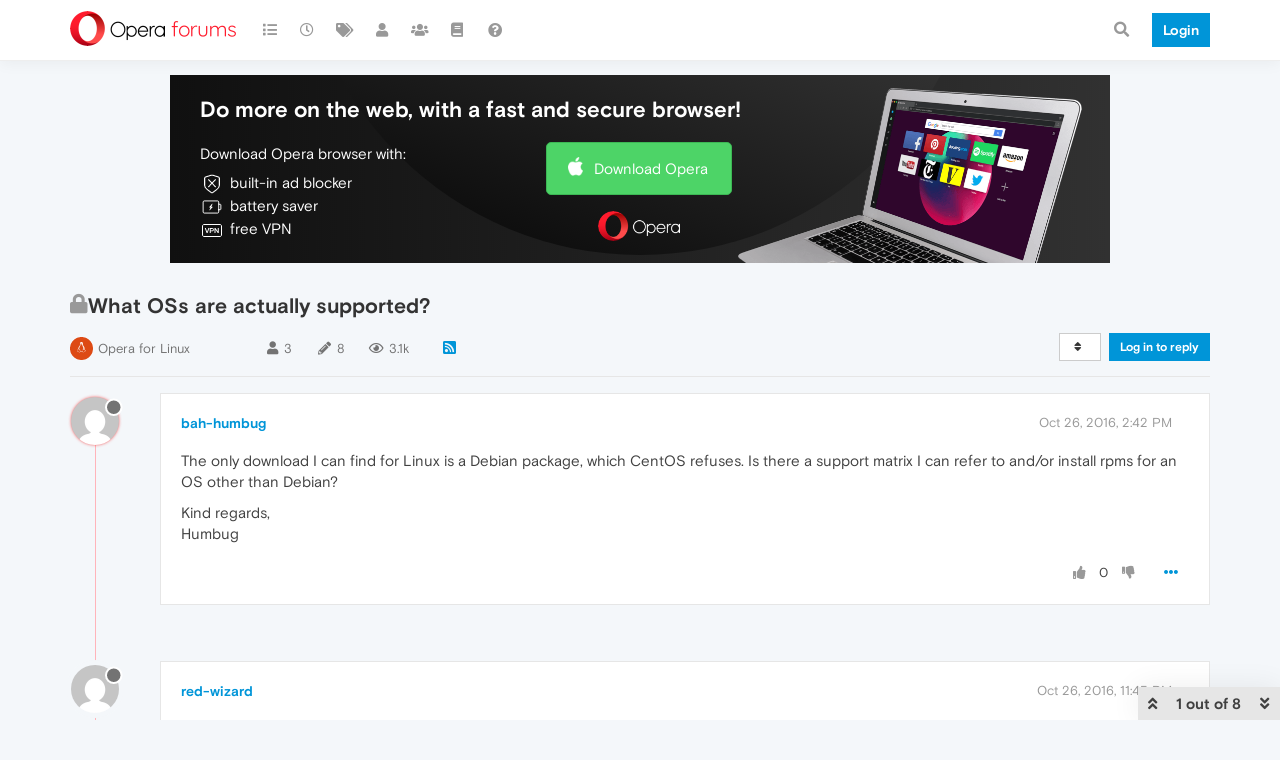

--- FILE ---
content_type: text/html; charset=utf-8
request_url: https://forums.opera.com/topic/17759/what-oss-are-actually-supported/1?lang=en-US
body_size: 18240
content:
<!DOCTYPE html>
<html lang="en-US" data-dir="ltr" style="direction: ltr; --panel-offset: 50px;"  >
<head>
	<title>What OSs are actually supported? | Opera forums</title>
	<meta name="viewport" content="width&#x3D;device-width, initial-scale&#x3D;1.0" />
	<meta name="content-type" content="text/html; charset=UTF-8" />
	<meta name="apple-mobile-web-app-capable" content="yes" />
	<meta name="mobile-web-app-capable" content="yes" />
	<meta property="og:site_name" content="Opera forums" />
	<meta name="msapplication-badge" content="frequency=30; polling-uri=https://forums.opera.com/sitemap.xml" />
	<meta name="theme-color" content="#ffffff" />
	<meta name="title" content="What OSs are actually supported?" />
	<meta name="description" content="The only download I can find for Linux is a Debian package, which CentOS refuses.  Is there a support matrix I can refer to and/or install rpms for an OS other than Debian? Kind regards, Humbug " />
	<meta property="og:title" content="What OSs are actually supported?" />
	<meta property="og:description" content="The only download I can find for Linux is a Debian package, which CentOS refuses.  Is there a support matrix I can refer to and/or install rpms for an OS other than Debian? Kind regards, Humbug " />
	<meta property="og:type" content="article" />
	<meta property="article:published_time" content="2016-10-26T14:42:20.000Z" />
	<meta property="article:modified_time" content="2016-10-28T04:44:16.000Z" />
	<meta property="article:section" content="Opera for Linux" />
	<meta property="og:image" content="https://www.gravatar.com/avatar/3f6e1ab52c7c5c434509e14185e3c2a3?size=192&d=mm" />
	<meta property="og:image:url" content="https://www.gravatar.com/avatar/3f6e1ab52c7c5c434509e14185e3c2a3?size=192&d=mm" />
	<meta property="og:image" content="https://forums.opera.com/assets/uploads/system/og-image.png" />
	<meta property="og:image:url" content="https://forums.opera.com/assets/uploads/system/og-image.png" />
	<meta property="og:image:width" content="192" />
	<meta property="og:image:height" content="192" />
	<meta property="og:url" content="https://forums.opera.com/topic/17759/what-oss-are-actually-supported/1?lang&#x3D;en-US" />
	
	<link rel="stylesheet" type="text/css" href="/assets/client.css?v=pe35ab12ieg" />
	<link rel="icon" type="image/x-icon" href="/assets/uploads/system/favicon.ico?v&#x3D;pe35ab12ieg" />
	<link rel="manifest" href="/manifest.webmanifest" crossorigin="use-credentials" />
	<link rel="search" type="application/opensearchdescription+xml" title="Opera forums" href="/osd.xml" />
	<link rel="apple-touch-icon" href="/assets/uploads/system/touchicon-orig.png" />
	<link rel="icon" sizes="36x36" href="/assets/uploads/system/touchicon-36.png" />
	<link rel="icon" sizes="48x48" href="/assets/uploads/system/touchicon-48.png" />
	<link rel="icon" sizes="72x72" href="/assets/uploads/system/touchicon-72.png" />
	<link rel="icon" sizes="96x96" href="/assets/uploads/system/touchicon-96.png" />
	<link rel="icon" sizes="144x144" href="/assets/uploads/system/touchicon-144.png" />
	<link rel="icon" sizes="192x192" href="/assets/uploads/system/touchicon-192.png" />
	<link rel="prefetch" href="/assets/src/modules/composer.js?v&#x3D;pe35ab12ieg" />
	<link rel="prefetch" href="/assets/src/modules/composer/uploads.js?v&#x3D;pe35ab12ieg" />
	<link rel="prefetch" href="/assets/src/modules/composer/drafts.js?v&#x3D;pe35ab12ieg" />
	<link rel="prefetch" href="/assets/src/modules/composer/tags.js?v&#x3D;pe35ab12ieg" />
	<link rel="prefetch" href="/assets/src/modules/composer/categoryList.js?v&#x3D;pe35ab12ieg" />
	<link rel="prefetch" href="/assets/src/modules/composer/resize.js?v&#x3D;pe35ab12ieg" />
	<link rel="prefetch" href="/assets/src/modules/composer/autocomplete.js?v&#x3D;pe35ab12ieg" />
	<link rel="prefetch" href="/assets/templates/composer.tpl?v&#x3D;pe35ab12ieg" />
	<link rel="prefetch" href="/assets/language/en-GB/topic.json?v&#x3D;pe35ab12ieg" />
	<link rel="prefetch" href="/assets/language/en-GB/modules.json?v&#x3D;pe35ab12ieg" />
	<link rel="prefetch" href="/assets/language/en-GB/tags.json?v&#x3D;pe35ab12ieg" />
	<link rel="prefetch stylesheet" href="/assets/plugins/nodebb-plugin-markdown/themes/default.min.css" />
	<link rel="prefetch" href="/assets/language/en-GB/markdown.json?v&#x3D;pe35ab12ieg" />
	<link rel="prefetch" href="/assets/src/modules/highlight.js" />
	<link rel="stylesheet" href="https://forums.opera.com/assets/plugins/nodebb-plugin-emoji/emoji/styles.css?v&#x3D;pe35ab12ieg" />
	<link rel="canonical" href="https://forums.opera.com/topic/17759/what-oss-are-actually-supported" />
	<link rel="alternate" type="application/rss+xml" href="/topic/17759.rss" />
	<link rel="up" href="https://forums.opera.com/category/13/opera-for-linux" />
	

	<script>
		var config = JSON.parse('{"relative_path":"","upload_url":"/assets/uploads","asset_base_url":"/assets","assetBaseUrl":"/assets","siteTitle":"Opera forums","browserTitle":"Opera forums","titleLayout":"&#123;pageTitle&#125; | &#123;browserTitle&#125;","showSiteTitle":true,"maintenanceMode":false,"minimumTitleLength":4,"maximumTitleLength":255,"minimumPostLength":4,"maximumPostLength":4999,"minimumTagsPerTopic":0,"maximumTagsPerTopic":5,"minimumTagLength":3,"maximumTagLength":15,"undoTimeout":10000,"useOutgoingLinksPage":false,"allowGuestHandles":false,"allowTopicsThumbnail":false,"usePagination":false,"disableChat":false,"disableChatMessageEditing":false,"maximumChatMessageLength":1000,"socketioTransports":["polling","websocket"],"socketioOrigins":"https://forums.opera.com:*","websocketAddress":"","maxReconnectionAttempts":5,"reconnectionDelay":1500,"topicsPerPage":20,"postsPerPage":20,"maximumFileSize":2048,"theme:id":"nodebb-theme-opera","theme:src":"","defaultLang":"en-GB","userLang":"en-US","loggedIn":false,"uid":-1,"cache-buster":"v=pe35ab12ieg","topicPostSort":"oldest_to_newest","categoryTopicSort":"newest_to_oldest","csrf_token":false,"searchEnabled":true,"searchDefaultInQuick":"titles","bootswatchSkin":"","enablePostHistory":true,"timeagoCutoff":30,"timeagoCodes":["af","am","ar","az-short","az","be","bg","bs","ca","cs","cy","da","de-short","de","dv","el","en-short","en","es-short","es","et","eu","fa-short","fa","fi","fr-short","fr","gl","he","hr","hu","hy","id","is","it-short","it","ja","jv","ko","ky","lt","lv","mk","nl","no","pl","pt-br-short","pt-br","pt-short","pt","ro","rs","ru","rw","si","sk","sl","sq","sr","sv","th","tr-short","tr","uk","ur","uz","vi","zh-CN","zh-TW"],"cookies":{"enabled":false,"message":"[[global:cookies.message]]","dismiss":"[[global:cookies.accept]]","link":"[[global:cookies.learn_more]]","link_url":"https:&#x2F;&#x2F;www.cookiesandyou.com"},"thumbs":{"size":512},"iconBackgrounds":["#f44336","#e91e63","#9c27b0","#673ab7","#3f51b5","#2196f3","#009688","#1b5e20","#33691e","#827717","#e65100","#ff5722","#795548","#607d8b"],"emailPrompt":1,"useragent":{"isYaBrowser":false,"isAuthoritative":true,"isMobile":false,"isMobileNative":false,"isTablet":false,"isiPad":false,"isiPod":false,"isiPhone":false,"isiPhoneNative":false,"isAndroid":false,"isAndroidNative":false,"isBlackberry":false,"isOpera":false,"isIE":false,"isEdge":false,"isIECompatibilityMode":false,"isSafari":false,"isFirefox":false,"isWebkit":false,"isChrome":true,"isKonqueror":false,"isOmniWeb":false,"isSeaMonkey":false,"isFlock":false,"isAmaya":false,"isPhantomJS":false,"isEpiphany":false,"isDesktop":true,"isWindows":false,"isLinux":false,"isLinux64":false,"isMac":true,"isChromeOS":false,"isBada":false,"isSamsung":false,"isRaspberry":false,"isBot":false,"isCurl":false,"isAndroidTablet":false,"isWinJs":false,"isKindleFire":false,"isSilk":false,"isCaptive":false,"isSmartTV":false,"isUC":false,"isFacebook":false,"isAlamoFire":false,"isElectron":false,"silkAccelerated":false,"browser":"Chrome","version":"131.0.0.0","os":"OS X","platform":"Apple Mac","geoIp":{},"source":"Mozilla/5.0 (Macintosh; Intel Mac OS X 10_15_7) AppleWebKit/537.36 (KHTML, like Gecko) Chrome/131.0.0.0 Safari/537.36; ClaudeBot/1.0; +claudebot@anthropic.com)","isWechat":false},"acpLang":"en-US","topicSearchEnabled":false,"hideSubCategories":false,"hideCategoryLastPost":false,"enableQuickReply":false,"composer-default":{},"markdown":{"highlight":1,"highlightLinesLanguageList":[""],"theme":"default.min.css","defaultHighlightLanguage":""},"opera":{"authValidateEmailURL":"https://auth.opera.com/account/edit-profile"},"google-analytics":{"id":"UA-4118503-39","displayFeatures":"off"},"emojiCustomFirst":false}');
		var app = {
			user: JSON.parse('{"uid":0,"username":"Guest","displayname":"Guest","userslug":"","fullname":"Guest","email":"","icon:text":"?","icon:bgColor":"#aaa","groupTitle":"","groupTitleArray":[],"status":"offline","reputation":0,"email:confirmed":false,"unreadData":{"":{},"new":{},"watched":{},"unreplied":{}},"isAdmin":false,"isGlobalMod":false,"isMod":false,"privileges":{"chat":false,"upload:post:image":false,"upload:post:file":false,"signature":false,"invite":false,"group:create":false,"search:content":false,"search:users":false,"search:tags":false,"view:users":true,"view:tags":true,"view:groups":true,"local:login":false,"ban":false,"mute":false,"view:users:info":false},"timeagoCode":"en","offline":true,"isEmailConfirmSent":false}')
		};
	</script>

	
	
</head>

<body class="page-topic page-topic-17759 page-topic-what-oss-are-actually-supported page-topic-category-13 page-topic-category-opera-for-linux parent-category-5 parent-category-13 page-status-200 theme-opera user-guest skin-noskin">
	<nav id="menu" class="slideout-menu hidden">
		<section class="menu-section" data-section="navigation">
	<ul class="menu-section-list"></ul>
</section>


	</nav>
	<nav id="chats-menu" class="slideout-menu hidden">
		
	</nav>

	<main id="panel" class="slideout-panel">
		<nav class="navbar navbar-default navbar-fixed-top header" id="header-menu" component="navbar">
			<div class="container">
							<div class="navbar-header">
				<button type="button" class="navbar-toggle pull-left" id="mobile-menu">
					<i class="fa fa-lg fa-fw fa-bars unread-count" data-content="0" data-unread-url="/unread"></i>
				</button>
				

				
				<div class="navbar-search visible-xs pull-right">
					<form action="/search" method="GET">
						<button type="button" class="btn btn-link"><i class="fa fa-lg fa-fw fa-search" title="Search"></i></button>
						<input autocomplete="off" type="text" class="form-control hidden" name="term" placeholder="Search"/>
						<button class="btn btn-primary hidden" type="submit"></button>
						<input type="text" class="hidden" name="in" value="titles" />
					</form>
					<div class="quick-search-container hidden">
						<div class="quick-search-results-container"></div>
					</div>
				</div>
				

				<a class="forum-logo-wrapper" href="/">
					<img alt="" class="forum-logo" src="/plugins/nodebb-theme-opera/static/logo@2x.png" />
				</a>

				<div component="navbar/title" class="visible-xs hidden">
					<span></span>
				</div>
			</div>

			<div id="nav-dropdown" class="hidden-xs">
				
				
				<ul id="logged-out-menu" class="nav navbar-nav navbar-right">
					<li class="login">
						<a class="operaLoginButton" href="/auth/opera?return_path=%2Ftopic%2F17759%2Fwhat-oss-are-actually-supported%2F1%3Flang%3Den-US" data-base-href="/auth/opera" rel="nofollow" target="_top">
							<span class="btn btn-primary">Login</span>
						</a>
					</li>
				</ul>
				
				
				<ul class="nav navbar-nav navbar-right">
					<li>
						<form id="search-form" class="navbar-form clearfix hidden-xs" role="search" method="GET">
							<button id="search-button" type="button" class="btn btn-link"><i class="fa fa-search fa-fw" title="Search"></i></button>
							<div class="hidden" id="search-fields">
								<div class="form-group">
									<input autocomplete="off" type="text" class="form-control" placeholder="Search" name="query" value="">
									<a href="#"><i class="fa fa-gears fa-fw advanced-search-link"></i></a>
								</div>
								<button type="submit" class="btn btn-default hide">Search</button>
							</div>
						</form>
						<div id="quick-search-container" class="quick-search-container hidden">
							<div class="checkbox filter-category">
								<label>
									<input type="checkbox" checked><span class="name"></span>
								</label>
							</div>
							<div class="text-center loading-indicator"><i class="fa fa-spinner fa-spin"></i></div>
							<div class="quick-search-results-container"></div>
						</div>
					</li>
					<li class="visible-xs" id="search-menu">
						<a href="/search">
							<i class="fa fa-search fa-fw"></i> Search
						</a>
					</li>
				</ul>
				

				<ul class="nav navbar-nav navbar-right hidden-xs">
					<li>
						<a href="#" id="reconnect" class="hide" title="Looks like your connection to Opera forums was lost, please wait while we try to reconnect.">
							<i class="fa fa-check"></i>
						</a>
					</li>
				</ul>

				<ul id="main-nav" class="nav navbar-nav">
					
					
					<li class="">
						<a title="Categories" class="navigation-link "
						 href="&#x2F;categories" >
							
							<i class="fa fa-fw fa-list" data-content=""></i>
							
							
							<span class="visible-xs-inline">Categories</span>
							
							
						</a>
						
					</li>
					
					
					
					<li class="">
						<a title="Recent" class="navigation-link "
						 href="&#x2F;recent" >
							
							<i class="fa fa-fw fa-clock-o" data-content=""></i>
							
							
							<span class="visible-xs-inline">Recent</span>
							
							
						</a>
						
					</li>
					
					
					
					<li class="">
						<a title="Tags" class="navigation-link "
						 href="&#x2F;tags" >
							
							<i class="fa fa-fw fa-tags" data-content=""></i>
							
							
							<span class="visible-xs-inline">Tags</span>
							
							
						</a>
						
					</li>
					
					
					
					<li class="">
						<a title="Users" class="navigation-link "
						 href="&#x2F;users" >
							
							<i class="fa fa-fw fa-user" data-content=""></i>
							
							
							<span class="visible-xs-inline">Users</span>
							
							
						</a>
						
					</li>
					
					
					
					<li class="">
						<a title="Groups" class="navigation-link "
						 href="&#x2F;groups" >
							
							<i class="fa fa-fw fa-group" data-content=""></i>
							
							
							<span class="visible-xs-inline">Groups</span>
							
							
						</a>
						
					</li>
					
					
					
					<li class="">
						<a title="Rules" class="navigation-link "
						 href="&#x2F;rules" >
							
							<i class="fa fa-fw fa-book" data-content=""></i>
							
							
							<span class="visible-xs-inline">Rules</span>
							
							
						</a>
						
					</li>
					
					
					
					<li class="">
						<a title="Help" class="navigation-link "
						 href="&#x2F;help" >
							
							<i class="fa fa-fw fa-question-circle" data-content=""></i>
							
							
							<span class="visible-xs-inline">Help</span>
							
							
						</a>
						
					</li>
					
					
				</ul>

				
			</div>

			</div>
		</nav>

		
		<div class="container" id="download-opera">
			<div class="get-opera">
    <div class="get-opera-closer">
        <svg width="24px" height="24px" viewBox="0 0 30 30" version="1.1" xmlns="http://www.w3.org/2000/svg"
             xmlns:xlink="http://www.w3.org/1999/xlink">
            <circle id="oval" fill="#fff" cx="15" cy="15" r="9"></circle>
            <path d="M19.5146932,11 L11,19.5146932" id="line-1" stroke="#452eb7" stroke-width="2"></path>
            <path d="M19.5146932,19.5146932 L11,11" id="line-2" stroke="#452eb7" stroke-width="2"></path>
        </svg>
    </div>
    <p class="get-opera-title">
        <strong>Do more on the web, with a fast and secure browser!</strong>
    </p>
    <p class="get-opera-element">Download Opera browser with:</p>
    <ul class="get-opera-features-list">
        <li class="get-opera-features-list--adblocker">built-in ad blocker</li>
        <li class="get-opera-features-list--battery-saver">battery saver</li>
        <li class="get-opera-features-list--free-vpn">free VPN</li>
    </ul>
    <a class="get-opera-btn os-default"
       href="https://www.opera.com/computer"
       data-query-params="utm_campaign=forums_banner&amp;utm_medium=ip&amp;utm_source=forums_opera_com">Download
        Opera</a>
</div>

		</div>
		

		<div class="container" id="content">
		<noscript>
    <div class="alert alert-danger">
        <p>
            Your browser does not seem to support JavaScript. As a result, your viewing experience will be diminished, and you have been placed in <strong>read-only mode</strong>.
        </p>
        <p>
            Please download a browser that supports JavaScript, or enable it if it's disabled (i.e. NoScript).
        </p>
    </div>
</noscript>
		
<div data-widget-area="header">
	
</div>
<div class="row">
	<div class="topic col-lg-12">
		<div class="topic-header">
			<h1 component="post/header" class="" itemprop="name">
				<span class="topic-title">
					<span component="topic/labels">
						<i component="topic/scheduled" class="pull-left fa fa-clock-o hidden" title="Scheduled"></i>
						<i component="topic/pinned" class="pull-left fa fa-thumb-tack hidden" title="Pinned"></i>
						<i component="topic/locked" class="pull-left fa fa-lock " title="Locked"></i>
						<i class="pull-left fa fa-arrow-circle-right hidden" title="Moved"></i>
						
					</span>
					<span component="topic/title">What OSs are actually supported?</span>
				</span>
			</h1>

			<div class="topic-info clearfix">
				<div class="category-item inline-block">
					<div role="presentation" class="icon pull-left" style="background-color: #dd4a14; color: #ffffff;">
						<i class="fa fa-fw fa-linux"></i>
					</div>
					<a href="/category/13/opera-for-linux">Opera for Linux</a>
				</div>

				<div class="tags tag-list inline-block hidden-xs">
					
				</div>
				<div class="inline-block hidden-xs">
					<div class="stats text-muted">
	<i class="fa fa-fw fa-user" title="Posters"></i>
	<span title="3" class="human-readable-number">3</span>
</div>
<div class="stats text-muted">
	<i class="fa fa-fw fa-pencil" title="Posts"></i>
	<span component="topic/post-count" title="8" class="human-readable-number">8</span>
</div>
<div class="stats views text-muted">
	<i class="fa fa-fw fa-eye" title="Views"></i>
	<span class="human-readable-number" title="3080">3080</span>
</div>
				</div>
				
				<a class="hidden-xs" target="_blank" href="/topic/17759.rss"><i class="fa fa-rss-square"></i></a>
				
				

				<div class="topic-main-buttons pull-right inline-block">
	<span class="loading-indicator btn pull-left hidden" done="0">
		<span class="hidden-xs">Loading More Posts</span> <i class="fa fa-refresh fa-spin"></i>
	</span>

	

	

	<div title="Sort by" class="btn-group bottom-sheet hidden-xs" component="thread/sort">
	<button class="btn btn-sm btn-default dropdown-toggle" data-toggle="dropdown" type="button">
	<span><i class="fa fa-fw fa-sort"></i></span></button>
	<ul class="dropdown-menu dropdown-menu-right">
		<li><a href="#" class="oldest_to_newest" data-sort="oldest_to_newest"><i class="fa fa-fw"></i> Oldest to Newest</a></li>
		<li><a href="#" class="newest_to_oldest" data-sort="newest_to_oldest"><i class="fa fa-fw"></i> Newest to Oldest</a></li>
		<li><a href="#" class="most_votes" data-sort="most_votes"><i class="fa fa-fw"></i> Most Votes</a></li>
	</ul>
</div>


	<div class="inline-block">
	
	</div>
	<div component="topic/reply/container" class="btn-group action-bar bottom-sheet hidden">
	<a href="/compose?tid=17759&title=What OSs are actually supported?" class="btn btn-sm btn-primary" component="topic/reply" data-ajaxify="false" role="button"><i class="fa fa-reply visible-xs-inline"></i><span class="visible-sm-inline visible-md-inline visible-lg-inline"> Reply</span></a>
	<button type="button" class="btn btn-sm btn-info dropdown-toggle" data-toggle="dropdown">
		<span class="caret"></span>
	</button>
	<ul class="dropdown-menu pull-right" role="menu">
		<li><a href="#" component="topic/reply-as-topic">Reply as topic</a></li>
	</ul>
</div>




<a component="topic/reply/guest" href="/auth/opera?return_path=%2Ftopic%2F17759%2Fwhat-oss-are-actually-supported%2F1%3Flang%3Den-US" data-base-href="/auth/opera" class="btn btn-sm btn-primary operaLoginButton" rel="nofollow" target="_top">Log in to reply</a>



</div>

			</div>
		</div>
		

		
		<div component="topic/deleted/message" class="alert alert-warning hidden clearfix">
    <span class="pull-left">This topic has been deleted. Only users with topic management privileges can see it.</span>
    <span class="pull-right">
        
    </span>
</div>
		

		<ul component="topic" class="posts timeline" data-tid="17759" data-cid="13">
			
				<li component="post" class="  topic-owner-post " data-index="0" data-pid="17759" data-uid="147983" data-timestamp="1477492940000" data-username="bah-humbug" data-userslug="bah-humbug" itemscope itemtype="http://schema.org/Comment">
					<a component="post/anchor" data-index="0" id="0"></a>

					<meta itemprop="datePublished" content="2016-10-26T14:42:20.000Z">
					<meta itemprop="dateModified" content="">

					<div class="clearfix post-header">
	<div class="icon pull-left">
		<a href="/user/bah-humbug">
			<img class="avatar  avatar-sm2x avatar-rounded" alt="bah-humbug" title="bah-humbug" data-uid="147983" loading="lazy" component="user/picture" src="https://www.gravatar.com/avatar/3f6e1ab52c7c5c434509e14185e3c2a3?size=192&d=mm" style="" />
			<i component="user/status" class="fa fa-circle status offline" title="Offline"></i>
		</a>
	</div>
</div>

<div class="content" component="post/content" itemprop="text">
	<small class="post-author">
		<strong>
			<a href="/user/bah-humbug" itemprop="author" data-username="bah-humbug" data-uid="147983">bah-humbug</a>
		</strong>

		

		

		<span class="visible-xs-inline-block visible-sm-inline-block visible-md-inline-block visible-lg-inline-block">
			
			<span>
				
			</span>
		</span>

	</small>
	<small class="pull-right">
		<span class="bookmarked"><i class="fa fa-bookmark-o"></i></span>
	</small>
	<small class="pull-right">
		<i component="post/edit-indicator" class="fa fa-pencil-square edit-icon hidden"></i>

		<small data-editor="" component="post/editor" class="hidden">last edited by  <span class="timeago" title=""></span></small>

		<span class="visible-xs-inline-block visible-sm-inline-block visible-md-inline-block visible-lg-inline-block">
			<a class="permalink" href="/post/17759"><span class="timeago" title="2016-10-26T14:42:20.000Z"></span></a>
		</span>
	</small>

	<p dir="auto">The only download I can find for Linux is a Debian package, which CentOS refuses.  Is there a support matrix I can refer to and/or install rpms for an OS other than Debian?</p>
<p dir="auto">Kind regards,<br />
Humbug</p>


	

</div>

<div class="clearfix post-footer">


	<small class="pull-right post-footer-menu">
		<span class="post-tools">
			<a component="post/reply" href="#" class="no-select hidden">Reply</a>
			<a component="post/quote" href="#" class="no-select hidden">Quote</a>
		</span>

		
		<span class="votes">
			<a component="post/upvote" href="#" class="">
				<i class="fa fa-thumbs-up"></i>
			</a>

			<span component="post/vote-count" data-votes="0">0</span>

			
			<a component="post/downvote" href="#" class="">
				<i class="fa fa-thumbs-down"></i>
			</a>
			
		</span>
		

		<span component="post/tools" class="dropdown moderator-tools bottom-sheet ">
	<a href="#" data-toggle="dropdown" data-ajaxify="false"><i class="fa fa-fw fa-ellipsis-h"></i></a>
	<ul class="dropdown-menu dropdown-menu-right" role="menu"></ul>
</span>

	</small>

	
	<a component="post/reply-count" data-target-component="post/replies/container" href="#" class="threaded-replies no-select hidden">
		<span component="post/reply-count/avatars" class="avatars hidden ">
			
		</span>

		<strong class="replies-count" component="post/reply-count/text" data-replies="0">1 Reply</strong>
		<span class="replies-last hidden-xs">Last reply <span class="timeago" title=""></span></span>

		<i class="fa fa-fw fa-chevron-right" component="post/replies/open"></i>
		<i class="fa fa-fw fa-chevron-down hidden" component="post/replies/close"></i>
		<i class="fa fa-fw fa-spin fa-spinner hidden" component="post/replies/loading"></i>
	</a>
	
	<div component="post/replies/container"></div>
</div>

				</li>
				
			
				<li component="post" class="   " data-index="1" data-pid="109393" data-uid="152343" data-timestamp="1477525534000" data-username="red-wizard" data-userslug="red-wizard" itemscope itemtype="http://schema.org/Comment">
					<a component="post/anchor" data-index="1" id="1"></a>

					<meta itemprop="datePublished" content="2016-10-26T23:45:34.000Z">
					<meta itemprop="dateModified" content="">

					<div class="clearfix post-header">
	<div class="icon pull-left">
		<a href="/user/red-wizard">
			<img class="avatar  avatar-sm2x avatar-rounded" alt="red-wizard" title="red-wizard" data-uid="152343" loading="lazy" component="user/picture" src="https://www.gravatar.com/avatar/6a1ef4ccf273147a12578837b8c6ac3c?size=192&d=mm" style="" />
			<i component="user/status" class="fa fa-circle status offline" title="Offline"></i>
		</a>
	</div>
</div>

<div class="content" component="post/content" itemprop="text">
	<small class="post-author">
		<strong>
			<a href="/user/red-wizard" itemprop="author" data-username="red-wizard" data-uid="152343">red-wizard</a>
		</strong>

		

		

		<span class="visible-xs-inline-block visible-sm-inline-block visible-md-inline-block visible-lg-inline-block">
			
			<span>
				
			</span>
		</span>

	</small>
	<small class="pull-right">
		<span class="bookmarked"><i class="fa fa-bookmark-o"></i></span>
	</small>
	<small class="pull-right">
		<i component="post/edit-indicator" class="fa fa-pencil-square edit-icon hidden"></i>

		<small data-editor="" component="post/editor" class="hidden">last edited by  <span class="timeago" title=""></span></small>

		<span class="visible-xs-inline-block visible-sm-inline-block visible-md-inline-block visible-lg-inline-block">
			<a class="permalink" href="/post/109393"><span class="timeago" title="2016-10-26T23:45:34.000Z"></span></a>
		</span>
	</small>

	<p dir="auto"><a href="https://www.opera.com/download/get/?partner=www&amp;opsys=Linux&amp;package=RPM" target="_blank" rel="noopener noreferrer nofollow ugc">https://www.opera.com/download/get/?partner=www&amp;opsys=Linux&amp;package=RPM</a></p>


	

</div>

<div class="clearfix post-footer">


	<small class="pull-right post-footer-menu">
		<span class="post-tools">
			<a component="post/reply" href="#" class="no-select hidden">Reply</a>
			<a component="post/quote" href="#" class="no-select hidden">Quote</a>
		</span>

		
		<span class="votes">
			<a component="post/upvote" href="#" class="">
				<i class="fa fa-thumbs-up"></i>
			</a>

			<span component="post/vote-count" data-votes="0">0</span>

			
			<a component="post/downvote" href="#" class="">
				<i class="fa fa-thumbs-down"></i>
			</a>
			
		</span>
		

		<span component="post/tools" class="dropdown moderator-tools bottom-sheet ">
	<a href="#" data-toggle="dropdown" data-ajaxify="false"><i class="fa fa-fw fa-ellipsis-h"></i></a>
	<ul class="dropdown-menu dropdown-menu-right" role="menu"></ul>
</span>

	</small>

	
	<a component="post/reply-count" data-target-component="post/replies/container" href="#" class="threaded-replies no-select hidden">
		<span component="post/reply-count/avatars" class="avatars hidden ">
			
		</span>

		<strong class="replies-count" component="post/reply-count/text" data-replies="0">1 Reply</strong>
		<span class="replies-last hidden-xs">Last reply <span class="timeago" title=""></span></span>

		<i class="fa fa-fw fa-chevron-right" component="post/replies/open"></i>
		<i class="fa fa-fw fa-chevron-down hidden" component="post/replies/close"></i>
		<i class="fa fa-fw fa-spin fa-spinner hidden" component="post/replies/loading"></i>
	</a>
	
	<div component="post/replies/container"></div>
</div>

				</li>
				
			
				<li component="post" class="  topic-owner-post " data-index="2" data-pid="109425" data-uid="147983" data-timestamp="1477566152000" data-username="bah-humbug" data-userslug="bah-humbug" itemscope itemtype="http://schema.org/Comment">
					<a component="post/anchor" data-index="2" id="2"></a>

					<meta itemprop="datePublished" content="2016-10-27T11:02:32.000Z">
					<meta itemprop="dateModified" content="">

					<div class="clearfix post-header">
	<div class="icon pull-left">
		<a href="/user/bah-humbug">
			<img class="avatar  avatar-sm2x avatar-rounded" alt="bah-humbug" title="bah-humbug" data-uid="147983" loading="lazy" component="user/picture" src="https://www.gravatar.com/avatar/3f6e1ab52c7c5c434509e14185e3c2a3?size=192&d=mm" style="" />
			<i component="user/status" class="fa fa-circle status offline" title="Offline"></i>
		</a>
	</div>
</div>

<div class="content" component="post/content" itemprop="text">
	<small class="post-author">
		<strong>
			<a href="/user/bah-humbug" itemprop="author" data-username="bah-humbug" data-uid="147983">bah-humbug</a>
		</strong>

		

		

		<span class="visible-xs-inline-block visible-sm-inline-block visible-md-inline-block visible-lg-inline-block">
			
			<span>
				
			</span>
		</span>

	</small>
	<small class="pull-right">
		<span class="bookmarked"><i class="fa fa-bookmark-o"></i></span>
	</small>
	<small class="pull-right">
		<i component="post/edit-indicator" class="fa fa-pencil-square edit-icon hidden"></i>

		<small data-editor="" component="post/editor" class="hidden">last edited by  <span class="timeago" title=""></span></small>

		<span class="visible-xs-inline-block visible-sm-inline-block visible-md-inline-block visible-lg-inline-block">
			<a class="permalink" href="/post/109425"><span class="timeago" title="2016-10-27T11:02:32.000Z"></span></a>
		</span>
	</small>

	<p dir="auto">Thanks for this, however I get the following errors reported:-<br />
<code>warning: opera-stable_41.0.2353.46_amd64.rpm: Header V4 RSA/SHA512 Signature, key ID f6d61d45: NOKEY error: Failed dependencies: 	libnotify.so.4()(64bit) is needed by opera-stable-41.0.2353.46-0.x86_64 	libstdc++.so.6(CXXABI_1.3.5)(64bit) is needed by opera-stable-41.0.2353.46-0.x86_64 	libstdc++.so.6(GLIBCXX_3.4.14)(64bit) is needed by opera-stable-41.0.2353.46-0.x86_64 	libstdc++.so.6(GLIBCXX_3.4.15)(64bit) is needed by opera-stable-41.0.2353.46-0.x86_64</code></p>
<p dir="auto">:doh:</p>
<p dir="auto">I've explored with <strong>yum</strong> and got the response that the latest versions of both <strong>libnotify</strong> and <strong>libstdc++</strong> were already installed.</p>
<p dir="auto">For clarity, the output from <code>uname -a</code> is:-<br />
<code>Linux bah.humbug 2.6.32-642.4.2.el6.x86_64 #1 SMP Tue Aug 23 19:58:13 UTC 2016 x86_64 x86_64 x86_64 GNU/Linux</code></p>
<p dir="auto">I tried installing <strong>libnotify-devel</strong> and I've even tried soft-linking the required names to the module availale in <strong>/usr/lib64</strong> with no change in the messages.</p>
<p dir="auto">Any further clues? <img src="https://forums.opera.com/assets/plugins/nodebb-plugin-emoji/emoji/emoji-one/1f615.png?v=pe35ab12ieg" class="not-responsive emoji emoji-emoji-one emoji--confused_face" title=":confused:" alt="😕" /></p>
<p dir="auto">Kind regards,<br />
Humbug</p>


	

</div>

<div class="clearfix post-footer">


	<small class="pull-right post-footer-menu">
		<span class="post-tools">
			<a component="post/reply" href="#" class="no-select hidden">Reply</a>
			<a component="post/quote" href="#" class="no-select hidden">Quote</a>
		</span>

		
		<span class="votes">
			<a component="post/upvote" href="#" class="">
				<i class="fa fa-thumbs-up"></i>
			</a>

			<span component="post/vote-count" data-votes="0">0</span>

			
			<a component="post/downvote" href="#" class="">
				<i class="fa fa-thumbs-down"></i>
			</a>
			
		</span>
		

		<span component="post/tools" class="dropdown moderator-tools bottom-sheet ">
	<a href="#" data-toggle="dropdown" data-ajaxify="false"><i class="fa fa-fw fa-ellipsis-h"></i></a>
	<ul class="dropdown-menu dropdown-menu-right" role="menu"></ul>
</span>

	</small>

	
	<a component="post/reply-count" data-target-component="post/replies/container" href="#" class="threaded-replies no-select hidden">
		<span component="post/reply-count/avatars" class="avatars hidden ">
			
		</span>

		<strong class="replies-count" component="post/reply-count/text" data-replies="0">1 Reply</strong>
		<span class="replies-last hidden-xs">Last reply <span class="timeago" title=""></span></span>

		<i class="fa fa-fw fa-chevron-right" component="post/replies/open"></i>
		<i class="fa fa-fw fa-chevron-down hidden" component="post/replies/close"></i>
		<i class="fa fa-fw fa-spin fa-spinner hidden" component="post/replies/loading"></i>
	</a>
	
	<div component="post/replies/container"></div>
</div>

				</li>
				
			
				<li component="post" class="  topic-owner-post " data-index="3" data-pid="109426" data-uid="147983" data-timestamp="1477566918000" data-username="bah-humbug" data-userslug="bah-humbug" itemscope itemtype="http://schema.org/Comment">
					<a component="post/anchor" data-index="3" id="3"></a>

					<meta itemprop="datePublished" content="2016-10-27T11:15:18.000Z">
					<meta itemprop="dateModified" content="">

					<div class="clearfix post-header">
	<div class="icon pull-left">
		<a href="/user/bah-humbug">
			<img class="avatar  avatar-sm2x avatar-rounded" alt="bah-humbug" title="bah-humbug" data-uid="147983" loading="lazy" component="user/picture" src="https://www.gravatar.com/avatar/3f6e1ab52c7c5c434509e14185e3c2a3?size=192&d=mm" style="" />
			<i component="user/status" class="fa fa-circle status offline" title="Offline"></i>
		</a>
	</div>
</div>

<div class="content" component="post/content" itemprop="text">
	<small class="post-author">
		<strong>
			<a href="/user/bah-humbug" itemprop="author" data-username="bah-humbug" data-uid="147983">bah-humbug</a>
		</strong>

		

		

		<span class="visible-xs-inline-block visible-sm-inline-block visible-md-inline-block visible-lg-inline-block">
			
			<span>
				
			</span>
		</span>

	</small>
	<small class="pull-right">
		<span class="bookmarked"><i class="fa fa-bookmark-o"></i></span>
	</small>
	<small class="pull-right">
		<i component="post/edit-indicator" class="fa fa-pencil-square edit-icon hidden"></i>

		<small data-editor="" component="post/editor" class="hidden">last edited by  <span class="timeago" title=""></span></small>

		<span class="visible-xs-inline-block visible-sm-inline-block visible-md-inline-block visible-lg-inline-block">
			<a class="permalink" href="/post/109426"><span class="timeago" title="2016-10-27T11:15:18.000Z"></span></a>
		</span>
	</small>

	<p dir="auto">Ooh, that didn't post well. O.O  Let's try again.</p>
<p dir="auto">Thanks for this, however I get the following errors reported:-</p>
<pre><code>warning: opera-stable_41.0.2353.46_amd64.rpm: Header V4 RSA/SHA512 Signature, key ID f6d61d45: NOKEY
error: Failed dependencies:
    libnotify.so.4()(64bit) is needed by opera-stable-41.0.2353.46-0.x86_64
    libstdc++.so.6(CXXABI_1.3.5)(64bit) is needed by opera-stable-41.0.2353.46-0.x86_64
    libstdc++.so.6(GLIBCXX_3.4.14)(64bit) is needed by opera-stable-41.0.2353.46-0.x86_64
    libstdc++.so.6(GLIBCXX_3.4.15)(64bit) is needed by opera-stable-41.0.2353.46-0.x86_64
</code></pre>
<p dir="auto">:doh:</p>
<p dir="auto">I've explored with yum and got the response that the latest versions of both <strong>libnotify</strong> and <strong>libstdc++</strong> were already installed to the latest version.</p>
<p dir="auto">For clarity</p>
<pre><code># uname -a
Linux bah.humbug 2.6.32-642.4.2.el6.x86_64 #1 SMP Tue Aug 23 19:58:13 UTC 2016 x86_64 x86_64 x86_64 GNU/Linux
</code></pre>
<p dir="auto">I tried installing <strong>libnotify-devel</strong> and I've even tried soft-linking the required names to the module available in <strong>/usr/lib64</strong> with no change in the messages.</p>
<p dir="auto">Any further clues? <img src="https://forums.opera.com/assets/plugins/nodebb-plugin-emoji/emoji/emoji-one/1f615.png?v=pe35ab12ieg" class="not-responsive emoji emoji-emoji-one emoji--confused_face" title=":confused:" alt="😕" /></p>
<p dir="auto">Kind regards,<br />
Humbug</p>


	

</div>

<div class="clearfix post-footer">


	<small class="pull-right post-footer-menu">
		<span class="post-tools">
			<a component="post/reply" href="#" class="no-select hidden">Reply</a>
			<a component="post/quote" href="#" class="no-select hidden">Quote</a>
		</span>

		
		<span class="votes">
			<a component="post/upvote" href="#" class="">
				<i class="fa fa-thumbs-up"></i>
			</a>

			<span component="post/vote-count" data-votes="0">0</span>

			
			<a component="post/downvote" href="#" class="">
				<i class="fa fa-thumbs-down"></i>
			</a>
			
		</span>
		

		<span component="post/tools" class="dropdown moderator-tools bottom-sheet ">
	<a href="#" data-toggle="dropdown" data-ajaxify="false"><i class="fa fa-fw fa-ellipsis-h"></i></a>
	<ul class="dropdown-menu dropdown-menu-right" role="menu"></ul>
</span>

	</small>

	
	<a component="post/reply-count" data-target-component="post/replies/container" href="#" class="threaded-replies no-select hidden">
		<span component="post/reply-count/avatars" class="avatars hidden ">
			
		</span>

		<strong class="replies-count" component="post/reply-count/text" data-replies="0">1 Reply</strong>
		<span class="replies-last hidden-xs">Last reply <span class="timeago" title=""></span></span>

		<i class="fa fa-fw fa-chevron-right" component="post/replies/open"></i>
		<i class="fa fa-fw fa-chevron-down hidden" component="post/replies/close"></i>
		<i class="fa fa-fw fa-spin fa-spinner hidden" component="post/replies/loading"></i>
	</a>
	
	<div component="post/replies/container"></div>
</div>

				</li>
				
			
				<li component="post" class="   " data-index="4" data-pid="109427" data-uid="152343" data-timestamp="1477567681000" data-username="red-wizard" data-userslug="red-wizard" itemscope itemtype="http://schema.org/Comment">
					<a component="post/anchor" data-index="4" id="4"></a>

					<meta itemprop="datePublished" content="2016-10-27T11:28:01.000Z">
					<meta itemprop="dateModified" content="">

					<div class="clearfix post-header">
	<div class="icon pull-left">
		<a href="/user/red-wizard">
			<img class="avatar  avatar-sm2x avatar-rounded" alt="red-wizard" title="red-wizard" data-uid="152343" loading="lazy" component="user/picture" src="https://www.gravatar.com/avatar/6a1ef4ccf273147a12578837b8c6ac3c?size=192&d=mm" style="" />
			<i component="user/status" class="fa fa-circle status offline" title="Offline"></i>
		</a>
	</div>
</div>

<div class="content" component="post/content" itemprop="text">
	<small class="post-author">
		<strong>
			<a href="/user/red-wizard" itemprop="author" data-username="red-wizard" data-uid="152343">red-wizard</a>
		</strong>

		

		

		<span class="visible-xs-inline-block visible-sm-inline-block visible-md-inline-block visible-lg-inline-block">
			
			<span>
				
			</span>
		</span>

	</small>
	<small class="pull-right">
		<span class="bookmarked"><i class="fa fa-bookmark-o"></i></span>
	</small>
	<small class="pull-right">
		<i component="post/edit-indicator" class="fa fa-pencil-square edit-icon hidden"></i>

		<small data-editor="" component="post/editor" class="hidden">last edited by  <span class="timeago" title=""></span></small>

		<span class="visible-xs-inline-block visible-sm-inline-block visible-md-inline-block visible-lg-inline-block">
			<a class="permalink" href="/post/109427"><span class="timeago" title="2016-10-27T11:28:01.000Z"></span></a>
		</span>
	</small>

	<p dir="auto">I'm guessing your distro's versions of those libraries are just too old for Opera's tastes.  You're still running a 2.6 kernel after all... <img src="https://forums.opera.com/assets/plugins/nodebb-plugin-emoji/emoji/emoji-one/1f642.png?v=pe35ab12ieg" class="not-responsive emoji emoji-emoji-one emoji--slightly_smiling_face" title=":)" alt="🙂" /></p>
<p dir="auto">CentOS aims for system stability and that requires sacrificing the ability to run bleeding-edge software.  Unfortunately all modern browsers fall in that category.</p>
<p dir="auto">I don't think Opera has a LTS version.  It might be possible to grab and install an older version with older depencies from <a href="ftp://ftp.opera.com/pub/" target="_blank" rel="noopener noreferrer nofollow ugc">the FTP site</a>.</p>


	

</div>

<div class="clearfix post-footer">


	<small class="pull-right post-footer-menu">
		<span class="post-tools">
			<a component="post/reply" href="#" class="no-select hidden">Reply</a>
			<a component="post/quote" href="#" class="no-select hidden">Quote</a>
		</span>

		
		<span class="votes">
			<a component="post/upvote" href="#" class="">
				<i class="fa fa-thumbs-up"></i>
			</a>

			<span component="post/vote-count" data-votes="0">0</span>

			
			<a component="post/downvote" href="#" class="">
				<i class="fa fa-thumbs-down"></i>
			</a>
			
		</span>
		

		<span component="post/tools" class="dropdown moderator-tools bottom-sheet ">
	<a href="#" data-toggle="dropdown" data-ajaxify="false"><i class="fa fa-fw fa-ellipsis-h"></i></a>
	<ul class="dropdown-menu dropdown-menu-right" role="menu"></ul>
</span>

	</small>

	
	<a component="post/reply-count" data-target-component="post/replies/container" href="#" class="threaded-replies no-select hidden">
		<span component="post/reply-count/avatars" class="avatars hidden ">
			
		</span>

		<strong class="replies-count" component="post/reply-count/text" data-replies="0">1 Reply</strong>
		<span class="replies-last hidden-xs">Last reply <span class="timeago" title=""></span></span>

		<i class="fa fa-fw fa-chevron-right" component="post/replies/open"></i>
		<i class="fa fa-fw fa-chevron-down hidden" component="post/replies/close"></i>
		<i class="fa fa-fw fa-spin fa-spinner hidden" component="post/replies/loading"></i>
	</a>
	
	<div component="post/replies/container"></div>
</div>

				</li>
				
			
				<li component="post" class="  topic-owner-post " data-index="5" data-pid="109429" data-uid="147983" data-timestamp="1477568074000" data-username="bah-humbug" data-userslug="bah-humbug" itemscope itemtype="http://schema.org/Comment">
					<a component="post/anchor" data-index="5" id="5"></a>

					<meta itemprop="datePublished" content="2016-10-27T11:34:34.000Z">
					<meta itemprop="dateModified" content="">

					<div class="clearfix post-header">
	<div class="icon pull-left">
		<a href="/user/bah-humbug">
			<img class="avatar  avatar-sm2x avatar-rounded" alt="bah-humbug" title="bah-humbug" data-uid="147983" loading="lazy" component="user/picture" src="https://www.gravatar.com/avatar/3f6e1ab52c7c5c434509e14185e3c2a3?size=192&d=mm" style="" />
			<i component="user/status" class="fa fa-circle status offline" title="Offline"></i>
		</a>
	</div>
</div>

<div class="content" component="post/content" itemprop="text">
	<small class="post-author">
		<strong>
			<a href="/user/bah-humbug" itemprop="author" data-username="bah-humbug" data-uid="147983">bah-humbug</a>
		</strong>

		

		

		<span class="visible-xs-inline-block visible-sm-inline-block visible-md-inline-block visible-lg-inline-block">
			
			<span>
				
			</span>
		</span>

	</small>
	<small class="pull-right">
		<span class="bookmarked"><i class="fa fa-bookmark-o"></i></span>
	</small>
	<small class="pull-right">
		<i component="post/edit-indicator" class="fa fa-pencil-square edit-icon hidden"></i>

		<small data-editor="" component="post/editor" class="hidden">last edited by  <span class="timeago" title=""></span></small>

		<span class="visible-xs-inline-block visible-sm-inline-block visible-md-inline-block visible-lg-inline-block">
			<a class="permalink" href="/post/109429"><span class="timeago" title="2016-10-27T11:34:34.000Z"></span></a>
		</span>
	</small>

	<p dir="auto">Another try using <strong>yum</strong> to try to resolve the dependancies got me this similar output:-</p>
<pre><code># yum localinstall opera-stable_41.0.2353.46_amd64.rpm
Loaded plugins: fastestmirror, refresh-packagekit, security
Setting up Local Package Process
Examining opera-stable_41.0.2353.46_amd64.rpm: opera-stable-41.0.2353.46-0.x86_64
Marking opera-stable_41.0.2353.46_amd64.rpm to be installed
Loading mirror speeds from cached hostfile
 * base: mirror.0.net
 * extras: mirror.1.net
 * updates: mirror.1.net
mycompany                                                                                                                                                                                | 2.9 kB     00:00     
Resolving Dependencies
--&gt; Running transaction check
---&gt; Package opera-stable.x86_64 0:41.0.2353.46-0 will be installed
--&gt; Processing Dependency: libstdc++.so.6(CXXABI_1.3.5)(64bit) for package: opera-stable-41.0.2353.46-0.x86_64
--&gt; Processing Dependency: libstdc++.so.6(GLIBCXX_3.4.14)(64bit) for package: opera-stable-41.0.2353.46-0.x86_64
--&gt; Processing Dependency: libstdc++.so.6(GLIBCXX_3.4.15)(64bit) for package: opera-stable-41.0.2353.46-0.x86_64
--&gt; Processing Dependency: libnotify.so.4()(64bit) for package: opera-stable-41.0.2353.46-0.x86_64
--&gt; Finished Dependency Resolution
Error: Package: opera-stable-41.0.2353.46-0.x86_64 (/opera-stable_41.0.2353.46_amd64)
           Requires: libstdc++.so.6(GLIBCXX_3.4.15)(64bit)
Error: Package: opera-stable-41.0.2353.46-0.x86_64 (/opera-stable_41.0.2353.46_amd64)
           Requires: libstdc++.so.6(CXXABI_1.3.5)(64bit)
Error: Package: opera-stable-41.0.2353.46-0.x86_64 (/opera-stable_41.0.2353.46_amd64)
           Requires: libnotify.so.4()(64bit)
Error: Package: opera-stable-41.0.2353.46-0.x86_64 (/opera-stable_41.0.2353.46_amd64)
           Requires: libstdc++.so.6(GLIBCXX_3.4.14)(64bit)
 You could try using --skip-broken to work around the problem
 You could try running: rpm -Va --nofiles --nodigest
</code></pre>
<p dir="auto">Sorry, but I'm still stuck.  Naturally trying to <strong>--skip-broken</strong> would be foolish and the Opera <strong>rpm</strong> would still refuse to install anyway.</p>
<p dir="auto">Kind regards,</p>
<p dir="auto">Humbug :XP:</p>


	

</div>

<div class="clearfix post-footer">


	<small class="pull-right post-footer-menu">
		<span class="post-tools">
			<a component="post/reply" href="#" class="no-select hidden">Reply</a>
			<a component="post/quote" href="#" class="no-select hidden">Quote</a>
		</span>

		
		<span class="votes">
			<a component="post/upvote" href="#" class="">
				<i class="fa fa-thumbs-up"></i>
			</a>

			<span component="post/vote-count" data-votes="0">0</span>

			
			<a component="post/downvote" href="#" class="">
				<i class="fa fa-thumbs-down"></i>
			</a>
			
		</span>
		

		<span component="post/tools" class="dropdown moderator-tools bottom-sheet ">
	<a href="#" data-toggle="dropdown" data-ajaxify="false"><i class="fa fa-fw fa-ellipsis-h"></i></a>
	<ul class="dropdown-menu dropdown-menu-right" role="menu"></ul>
</span>

	</small>

	
	<a component="post/reply-count" data-target-component="post/replies/container" href="#" class="threaded-replies no-select hidden">
		<span component="post/reply-count/avatars" class="avatars hidden ">
			
		</span>

		<strong class="replies-count" component="post/reply-count/text" data-replies="0">1 Reply</strong>
		<span class="replies-last hidden-xs">Last reply <span class="timeago" title=""></span></span>

		<i class="fa fa-fw fa-chevron-right" component="post/replies/open"></i>
		<i class="fa fa-fw fa-chevron-down hidden" component="post/replies/close"></i>
		<i class="fa fa-fw fa-spin fa-spinner hidden" component="post/replies/loading"></i>
	</a>
	
	<div component="post/replies/container"></div>
</div>

				</li>
				
			
				<li component="post" class="  topic-owner-post " data-index="6" data-pid="109431" data-uid="147983" data-timestamp="1477568446000" data-username="bah-humbug" data-userslug="bah-humbug" itemscope itemtype="http://schema.org/Comment">
					<a component="post/anchor" data-index="6" id="6"></a>

					<meta itemprop="datePublished" content="2016-10-27T11:40:46.000Z">
					<meta itemprop="dateModified" content="">

					<div class="clearfix post-header">
	<div class="icon pull-left">
		<a href="/user/bah-humbug">
			<img class="avatar  avatar-sm2x avatar-rounded" alt="bah-humbug" title="bah-humbug" data-uid="147983" loading="lazy" component="user/picture" src="https://www.gravatar.com/avatar/3f6e1ab52c7c5c434509e14185e3c2a3?size=192&d=mm" style="" />
			<i component="user/status" class="fa fa-circle status offline" title="Offline"></i>
		</a>
	</div>
</div>

<div class="content" component="post/content" itemprop="text">
	<small class="post-author">
		<strong>
			<a href="/user/bah-humbug" itemprop="author" data-username="bah-humbug" data-uid="147983">bah-humbug</a>
		</strong>

		

		

		<span class="visible-xs-inline-block visible-sm-inline-block visible-md-inline-block visible-lg-inline-block">
			
			<span>
				
			</span>
		</span>

	</small>
	<small class="pull-right">
		<span class="bookmarked"><i class="fa fa-bookmark-o"></i></span>
	</small>
	<small class="pull-right">
		<i component="post/edit-indicator" class="fa fa-pencil-square edit-icon hidden"></i>

		<small data-editor="" component="post/editor" class="hidden">last edited by  <span class="timeago" title=""></span></small>

		<span class="visible-xs-inline-block visible-sm-inline-block visible-md-inline-block visible-lg-inline-block">
			<a class="permalink" href="/post/109431"><span class="timeago" title="2016-10-27T11:40:46.000Z"></span></a>
		</span>
	</small>

	<p dir="auto">Many thanks red-wizard.  Postings crossed.  Sadly I can't get to the FTP site.  I guess we've blocked it off.  :doh:</p>
<p dir="auto">What I need is some sort of browser VPN tool to bypass the company firewall, something like um, well, Opera perhaps ......  :rolleyes:</p>
<p dir="auto">Kind regards,</p>
<p dir="auto">Humbug  :faint:</p>


	

</div>

<div class="clearfix post-footer">


	<small class="pull-right post-footer-menu">
		<span class="post-tools">
			<a component="post/reply" href="#" class="no-select hidden">Reply</a>
			<a component="post/quote" href="#" class="no-select hidden">Quote</a>
		</span>

		
		<span class="votes">
			<a component="post/upvote" href="#" class="">
				<i class="fa fa-thumbs-up"></i>
			</a>

			<span component="post/vote-count" data-votes="0">0</span>

			
			<a component="post/downvote" href="#" class="">
				<i class="fa fa-thumbs-down"></i>
			</a>
			
		</span>
		

		<span component="post/tools" class="dropdown moderator-tools bottom-sheet ">
	<a href="#" data-toggle="dropdown" data-ajaxify="false"><i class="fa fa-fw fa-ellipsis-h"></i></a>
	<ul class="dropdown-menu dropdown-menu-right" role="menu"></ul>
</span>

	</small>

	
	<a component="post/reply-count" data-target-component="post/replies/container" href="#" class="threaded-replies no-select hidden">
		<span component="post/reply-count/avatars" class="avatars hidden ">
			
		</span>

		<strong class="replies-count" component="post/reply-count/text" data-replies="0">1 Reply</strong>
		<span class="replies-last hidden-xs">Last reply <span class="timeago" title=""></span></span>

		<i class="fa fa-fw fa-chevron-right" component="post/replies/open"></i>
		<i class="fa fa-fw fa-chevron-down hidden" component="post/replies/close"></i>
		<i class="fa fa-fw fa-spin fa-spinner hidden" component="post/replies/loading"></i>
	</a>
	
	<div component="post/replies/container"></div>
</div>

				</li>
				
			
				<li component="post" class="   " data-index="7" data-pid="109464" data-uid="64" data-timestamp="1477629856000" data-username="sgunhouse" data-userslug="sgunhouse" itemscope itemtype="http://schema.org/Comment">
					<a component="post/anchor" data-index="7" id="7"></a>

					<meta itemprop="datePublished" content="2016-10-28T04:44:16.000Z">
					<meta itemprop="dateModified" content="">

					<div class="clearfix post-header">
	<div class="icon pull-left">
		<a href="/user/sgunhouse">
			<img class="avatar  avatar-sm2x avatar-rounded" alt="sgunhouse" title="sgunhouse" data-uid="64" loading="lazy" component="user/picture" src="https://www.gravatar.com/avatar/7c0dd6c8da31930827c691da7ce4f41d?size=192&d=mm" style="" />
			<i component="user/status" class="fa fa-circle status offline" title="Offline"></i>
		</a>
	</div>
</div>

<div class="content" component="post/content" itemprop="text">
	<small class="post-author">
		<strong>
			<a href="/user/sgunhouse" itemprop="author" data-username="sgunhouse" data-uid="64">sgunhouse</a>
		</strong>

		

<a href="/groups/global-moderators"><small class="label group-label inline-block" style="color:#ffffff;background-color: #006ca6;"><i class="fa fa-gavel"></i> Moderator</small></a>



<a href="/groups/community-volunteers"><small class="label group-label inline-block" style="color:#ffffff;background-color: #339900;"><i class="fa fa-hand-paper-o"></i> Volunteer</small></a>



		

		<span class="visible-xs-inline-block visible-sm-inline-block visible-md-inline-block visible-lg-inline-block">
			
			<span>
				
			</span>
		</span>

	</small>
	<small class="pull-right">
		<span class="bookmarked"><i class="fa fa-bookmark-o"></i></span>
	</small>
	<small class="pull-right">
		<i component="post/edit-indicator" class="fa fa-pencil-square edit-icon hidden"></i>

		<small data-editor="" component="post/editor" class="hidden">last edited by  <span class="timeago" title=""></span></small>

		<span class="visible-xs-inline-block visible-sm-inline-block visible-md-inline-block visible-lg-inline-block">
			<a class="permalink" href="/post/109464"><span class="timeago" title="2016-10-28T04:44:16.000Z"></span></a>
		</span>
	</small>

	<p dir="auto">They may instead have blocked the FTP protocol - <a href="http://ftp.opera.com/pub/" target="_blank" rel="noopener noreferrer nofollow ugc">http://ftp.opera.com/pub/</a> may work.</p>


	

</div>

<div class="clearfix post-footer">


	<small class="pull-right post-footer-menu">
		<span class="post-tools">
			<a component="post/reply" href="#" class="no-select hidden">Reply</a>
			<a component="post/quote" href="#" class="no-select hidden">Quote</a>
		</span>

		
		<span class="votes">
			<a component="post/upvote" href="#" class="">
				<i class="fa fa-thumbs-up"></i>
			</a>

			<span component="post/vote-count" data-votes="0">0</span>

			
			<a component="post/downvote" href="#" class="">
				<i class="fa fa-thumbs-down"></i>
			</a>
			
		</span>
		

		<span component="post/tools" class="dropdown moderator-tools bottom-sheet ">
	<a href="#" data-toggle="dropdown" data-ajaxify="false"><i class="fa fa-fw fa-ellipsis-h"></i></a>
	<ul class="dropdown-menu dropdown-menu-right" role="menu"></ul>
</span>

	</small>

	
	<a component="post/reply-count" data-target-component="post/replies/container" href="#" class="threaded-replies no-select hidden">
		<span component="post/reply-count/avatars" class="avatars hidden ">
			
		</span>

		<strong class="replies-count" component="post/reply-count/text" data-replies="0">1 Reply</strong>
		<span class="replies-last hidden-xs">Last reply <span class="timeago" title=""></span></span>

		<i class="fa fa-fw fa-chevron-right" component="post/replies/open"></i>
		<i class="fa fa-fw fa-chevron-down hidden" component="post/replies/close"></i>
		<i class="fa fa-fw fa-spin fa-spinner hidden" component="post/replies/loading"></i>
	</a>
	
	<div component="post/replies/container"></div>
</div>

				</li>
				
			
		</ul>

		

		

		

		<div class="pagination-block text-center">
    <div class="progress-bar"></div>
    <div class="wrapper dropup">
        <i class="fa fa-2x fa-angle-double-up pointer fa-fw pagetop"></i>

        <a href="#" class="dropdown-toggle" data-toggle="dropdown">
            <span class="pagination-text"></span>
        </a>

        <i class="fa fa-2x fa-angle-double-down pointer fa-fw pagebottom"></i>
        <ul class="dropdown-menu dropdown-menu-right" role="menu">
            <li>
                <div class="row">
                    <div class="col-xs-8 post-content"></div>
                    <div class="col-xs-4 text-right">
                        <div class="scroller-content">
                            <span class="pointer pagetop">First post <i class="fa fa-angle-double-up"></i></span>
                            <div class="scroller-container">
                                <div class="scroller-thumb">
                                    <span class="thumb-text"></span>
                                    <div class="scroller-thumb-icon"></div>
                                </div>
                            </div>
                            <span class="pointer pagebottom">Last post <i class="fa fa-angle-double-down"></i></span>
                        </div>
                    </div>
                </div>
                <div class="row">
                    <div class="col-xs-6">
                        <button id="myNextPostBtn" class="btn btn-default form-control" disabled>Go to my next post</button>
                    </div>
                    <div class="col-xs-6">
                        <input type="number" class="form-control" id="indexInput" placeholder="Go to post index">
                    </div>
                </div>
            </li>
        </ul>
    </div>
</div>

	</div>
	<div data-widget-area="sidebar" class="col-lg-3 col-sm-12 hidden">
		
	</div>
</div>

<div data-widget-area="footer">
	
</div>


<noscript>
	<div component="pagination" class="text-center pagination-container hidden">
	<ul class="pagination hidden-xs">
		<li class="previous pull-left disabled">
			<a href="?" data-page="1"><i class="fa fa-chevron-left"></i> </a>
		</li>

		

		<li class="next pull-right disabled">
			<a href="?" data-page="1"> <i class="fa fa-chevron-right"></i></a>
		</li>
	</ul>

	<ul class="pagination hidden-sm hidden-md hidden-lg">
		<li class="first disabled">
			<a href="?" data-page="1"><i class="fa fa-fast-backward"></i> </a>
		</li>

		<li class="previous disabled">
			<a href="?" data-page="1"><i class="fa fa-chevron-left"></i> </a>
		</li>

		<li component="pagination/select-page" class="page select-page">
			<a href="#">1 / 1</a>
		</li>

		<li class="next disabled">
			<a href="?" data-page="1"> <i class="fa fa-chevron-right"></i></a>
		</li>

		<li class="last disabled">
			<a href="?" data-page="1"><i class="fa fa-fast-forward"></i> </a>
		</li>
	</ul>
</div>
</noscript>

<script id="ajaxify-data" type="application/json">{"tid":17759,"uid":147983,"cid":13,"mainPid":17759,"title":"What OSs are actually supported?","slug":"17759/what-oss-are-actually-supported","timestamp":1477492940000,"lastposttime":1477629856000,"postcount":8,"viewcount":3080,"locked":1,"teaserPid":"109464","upvotes":0,"downvotes":0,"postercount":3,"deleted":0,"pinned":0,"pinExpiry":0,"deleterUid":0,"titleRaw":"What OSs are actually supported?","timestampISO":"2016-10-26T14:42:20.000Z","scheduled":false,"lastposttimeISO":"2016-10-28T04:44:16.000Z","pinExpiryISO":"","votes":0,"tags":[],"thumbs":[],"posts":[{"pid":17759,"uid":147983,"tid":17759,"content":"<p dir=\"auto\">The only download I can find for Linux is a Debian package, which CentOS refuses.  Is there a support matrix I can refer to and/or install rpms for an OS other than Debian?<\/p>\n<p dir=\"auto\">Kind regards,<br />\nHumbug<\/p>\n","timestamp":1477492940000,"deleted":0,"upvotes":0,"downvotes":0,"deleterUid":0,"edited":0,"replies":{"hasMore":false,"users":[],"text":"[[topic:one_reply_to_this_post]]","count":0},"bookmarks":0,"votes":0,"timestampISO":"2016-10-26T14:42:20.000Z","editedISO":"","index":0,"eventStart":1477492940000,"eventEnd":1477525534000,"user":{"uid":147983,"username":"bah-humbug","userslug":"bah-humbug","reputation":0,"postcount":7,"topiccount":2,"picture":"https://www.gravatar.com/avatar/3f6e1ab52c7c5c434509e14185e3c2a3?size=192&d=mm","signature":"","banned":false,"banned:expire":0,"status":"offline","lastonline":1508830441500,"groupTitle":null,"displayname":"bah-humbug","groupTitleArray":[],"icon:text":"B","icon:bgColor":"#795548","lastonlineISO":"2017-10-24T07:34:01.500Z","banned_until":0,"banned_until_readable":"Not Banned","selectedGroups":[],"custom_profile_info":[]},"editor":null,"bookmarked":false,"upvoted":false,"downvoted":false,"selfPost":false,"topicOwnerPost":true,"display_edit_tools":false,"display_delete_tools":false,"display_moderator_tools":false,"display_move_tools":false,"display_post_menu":true},{"pid":109393,"uid":152343,"tid":17759,"content":"<p dir=\"auto\"><a href=\"https://www.opera.com/download/get/?partner=www&amp;opsys=Linux&amp;package=RPM\" target=\"_blank\" rel=\"noopener noreferrer nofollow ugc\">https://www.opera.com/download/get/?partner=www&amp;opsys=Linux&amp;package=RPM<\/a><\/p>\n","timestamp":1477525534000,"deleted":0,"upvotes":0,"downvotes":0,"deleterUid":0,"edited":0,"replies":{"hasMore":false,"users":[],"text":"[[topic:one_reply_to_this_post]]","count":0},"bookmarks":0,"votes":0,"timestampISO":"2016-10-26T23:45:34.000Z","editedISO":"","index":1,"eventStart":1477525534000,"eventEnd":1477566152000,"user":{"uid":152343,"username":"red-wizard","userslug":"red-wizard","reputation":4,"postcount":10,"topiccount":0,"picture":"https://www.gravatar.com/avatar/6a1ef4ccf273147a12578837b8c6ac3c?size=192&d=mm","signature":"","banned":false,"banned:expire":0,"status":"offline","lastonline":1508830455568,"groupTitle":null,"displayname":"red-wizard","groupTitleArray":[],"icon:text":"R","icon:bgColor":"#827717","lastonlineISO":"2017-10-24T07:34:15.568Z","banned_until":0,"banned_until_readable":"Not Banned","selectedGroups":[],"custom_profile_info":[]},"editor":null,"bookmarked":false,"upvoted":false,"downvoted":false,"selfPost":false,"topicOwnerPost":false,"display_edit_tools":false,"display_delete_tools":false,"display_moderator_tools":false,"display_move_tools":false,"display_post_menu":true},{"pid":109425,"uid":147983,"tid":17759,"content":"<p dir=\"auto\">Thanks for this, however I get the following errors reported:-<br />\n<code>warning: opera-stable_41.0.2353.46_amd64.rpm: Header V4 RSA/SHA512 Signature, key ID f6d61d45: NOKEY error: Failed dependencies: \tlibnotify.so.4()(64bit) is needed by opera-stable-41.0.2353.46-0.x86_64 \tlibstdc++.so.6(CXXABI_1.3.5)(64bit) is needed by opera-stable-41.0.2353.46-0.x86_64 \tlibstdc++.so.6(GLIBCXX_3.4.14)(64bit) is needed by opera-stable-41.0.2353.46-0.x86_64 \tlibstdc++.so.6(GLIBCXX_3.4.15)(64bit) is needed by opera-stable-41.0.2353.46-0.x86_64<\/code><\/p>\n<p dir=\"auto\">:doh:<\/p>\n<p dir=\"auto\">I've explored with <strong>yum<\/strong> and got the response that the latest versions of both <strong>libnotify<\/strong> and <strong>libstdc++<\/strong> were already installed.<\/p>\n<p dir=\"auto\">For clarity, the output from <code>uname -a<\/code> is:-<br />\n<code>Linux bah.humbug 2.6.32-642.4.2.el6.x86_64 #1 SMP Tue Aug 23 19:58:13 UTC 2016 x86_64 x86_64 x86_64 GNU/Linux<\/code><\/p>\n<p dir=\"auto\">I tried installing <strong>libnotify-devel<\/strong> and I've even tried soft-linking the required names to the module availale in <strong>/usr/lib64<\/strong> with no change in the messages.<\/p>\n<p dir=\"auto\">Any further clues? <img src=\"https://forums.opera.com/assets/plugins/nodebb-plugin-emoji/emoji/emoji-one/1f615.png?v=pe35ab12ieg\" class=\"not-responsive emoji emoji-emoji-one emoji--confused_face\" title=\":confused:\" alt=\"😕\" /><\/p>\n<p dir=\"auto\">Kind regards,<br />\nHumbug<\/p>\n","timestamp":1477566152000,"deleted":0,"upvotes":0,"downvotes":0,"deleterUid":0,"edited":0,"replies":{"hasMore":false,"users":[],"text":"[[topic:one_reply_to_this_post]]","count":0},"bookmarks":0,"votes":0,"timestampISO":"2016-10-27T11:02:32.000Z","editedISO":"","index":2,"eventStart":1477566152000,"eventEnd":1477566918000,"user":{"uid":147983,"username":"bah-humbug","userslug":"bah-humbug","reputation":0,"postcount":7,"topiccount":2,"picture":"https://www.gravatar.com/avatar/3f6e1ab52c7c5c434509e14185e3c2a3?size=192&d=mm","signature":"","banned":false,"banned:expire":0,"status":"offline","lastonline":1508830441500,"groupTitle":null,"displayname":"bah-humbug","groupTitleArray":[],"icon:text":"B","icon:bgColor":"#795548","lastonlineISO":"2017-10-24T07:34:01.500Z","banned_until":0,"banned_until_readable":"Not Banned","selectedGroups":[],"custom_profile_info":[]},"editor":null,"bookmarked":false,"upvoted":false,"downvoted":false,"selfPost":false,"topicOwnerPost":true,"display_edit_tools":false,"display_delete_tools":false,"display_moderator_tools":false,"display_move_tools":false,"display_post_menu":true},{"pid":109426,"uid":147983,"tid":17759,"content":"<p dir=\"auto\">Ooh, that didn't post well. O.O  Let's try again.<\/p>\n<p dir=\"auto\">Thanks for this, however I get the following errors reported:-<\/p>\n<pre><code>warning: opera-stable_41.0.2353.46_amd64.rpm: Header V4 RSA/SHA512 Signature, key ID f6d61d45: NOKEY\nerror: Failed dependencies:\n    libnotify.so.4()(64bit) is needed by opera-stable-41.0.2353.46-0.x86_64\n    libstdc++.so.6(CXXABI_1.3.5)(64bit) is needed by opera-stable-41.0.2353.46-0.x86_64\n    libstdc++.so.6(GLIBCXX_3.4.14)(64bit) is needed by opera-stable-41.0.2353.46-0.x86_64\n    libstdc++.so.6(GLIBCXX_3.4.15)(64bit) is needed by opera-stable-41.0.2353.46-0.x86_64\n<\/code><\/pre>\n<p dir=\"auto\">:doh:<\/p>\n<p dir=\"auto\">I've explored with yum and got the response that the latest versions of both <strong>libnotify<\/strong> and <strong>libstdc++<\/strong> were already installed to the latest version.<\/p>\n<p dir=\"auto\">For clarity<\/p>\n<pre><code># uname -a\nLinux bah.humbug 2.6.32-642.4.2.el6.x86_64 #1 SMP Tue Aug 23 19:58:13 UTC 2016 x86_64 x86_64 x86_64 GNU/Linux\n<\/code><\/pre>\n<p dir=\"auto\">I tried installing <strong>libnotify-devel<\/strong> and I've even tried soft-linking the required names to the module available in <strong>/usr/lib64<\/strong> with no change in the messages.<\/p>\n<p dir=\"auto\">Any further clues? <img src=\"https://forums.opera.com/assets/plugins/nodebb-plugin-emoji/emoji/emoji-one/1f615.png?v=pe35ab12ieg\" class=\"not-responsive emoji emoji-emoji-one emoji--confused_face\" title=\":confused:\" alt=\"😕\" /><\/p>\n<p dir=\"auto\">Kind regards,<br />\nHumbug<\/p>\n","timestamp":1477566918000,"deleted":0,"upvotes":0,"downvotes":0,"deleterUid":0,"edited":0,"replies":{"hasMore":false,"users":[],"text":"[[topic:one_reply_to_this_post]]","count":0},"bookmarks":0,"votes":0,"timestampISO":"2016-10-27T11:15:18.000Z","editedISO":"","index":3,"eventStart":1477566918000,"eventEnd":1477567681000,"user":{"uid":147983,"username":"bah-humbug","userslug":"bah-humbug","reputation":0,"postcount":7,"topiccount":2,"picture":"https://www.gravatar.com/avatar/3f6e1ab52c7c5c434509e14185e3c2a3?size=192&d=mm","signature":"","banned":false,"banned:expire":0,"status":"offline","lastonline":1508830441500,"groupTitle":null,"displayname":"bah-humbug","groupTitleArray":[],"icon:text":"B","icon:bgColor":"#795548","lastonlineISO":"2017-10-24T07:34:01.500Z","banned_until":0,"banned_until_readable":"Not Banned","selectedGroups":[],"custom_profile_info":[]},"editor":null,"bookmarked":false,"upvoted":false,"downvoted":false,"selfPost":false,"topicOwnerPost":true,"display_edit_tools":false,"display_delete_tools":false,"display_moderator_tools":false,"display_move_tools":false,"display_post_menu":true},{"pid":109427,"uid":152343,"tid":17759,"content":"<p dir=\"auto\">I'm guessing your distro's versions of those libraries are just too old for Opera's tastes.  You're still running a 2.6 kernel after all... <img src=\"https://forums.opera.com/assets/plugins/nodebb-plugin-emoji/emoji/emoji-one/1f642.png?v=pe35ab12ieg\" class=\"not-responsive emoji emoji-emoji-one emoji--slightly_smiling_face\" title=\":)\" alt=\"🙂\" /><\/p>\n<p dir=\"auto\">CentOS aims for system stability and that requires sacrificing the ability to run bleeding-edge software.  Unfortunately all modern browsers fall in that category.<\/p>\n<p dir=\"auto\">I don't think Opera has a LTS version.  It might be possible to grab and install an older version with older depencies from <a href=\"ftp://ftp.opera.com/pub/\" target=\"_blank\" rel=\"noopener noreferrer nofollow ugc\">the FTP site<\/a>.<\/p>\n","timestamp":1477567681000,"deleted":0,"upvotes":0,"downvotes":0,"deleterUid":0,"edited":0,"replies":{"hasMore":false,"users":[],"text":"[[topic:one_reply_to_this_post]]","count":0},"bookmarks":0,"votes":0,"timestampISO":"2016-10-27T11:28:01.000Z","editedISO":"","index":4,"eventStart":1477567681000,"eventEnd":1477568074000,"user":{"uid":152343,"username":"red-wizard","userslug":"red-wizard","reputation":4,"postcount":10,"topiccount":0,"picture":"https://www.gravatar.com/avatar/6a1ef4ccf273147a12578837b8c6ac3c?size=192&d=mm","signature":"","banned":false,"banned:expire":0,"status":"offline","lastonline":1508830455568,"groupTitle":null,"displayname":"red-wizard","groupTitleArray":[],"icon:text":"R","icon:bgColor":"#827717","lastonlineISO":"2017-10-24T07:34:15.568Z","banned_until":0,"banned_until_readable":"Not Banned","selectedGroups":[],"custom_profile_info":[]},"editor":null,"bookmarked":false,"upvoted":false,"downvoted":false,"selfPost":false,"topicOwnerPost":false,"display_edit_tools":false,"display_delete_tools":false,"display_moderator_tools":false,"display_move_tools":false,"display_post_menu":true},{"pid":109429,"uid":147983,"tid":17759,"content":"<p dir=\"auto\">Another try using <strong>yum<\/strong> to try to resolve the dependancies got me this similar output:-<\/p>\n<pre><code># yum localinstall opera-stable_41.0.2353.46_amd64.rpm\nLoaded plugins: fastestmirror, refresh-packagekit, security\nSetting up Local Package Process\nExamining opera-stable_41.0.2353.46_amd64.rpm: opera-stable-41.0.2353.46-0.x86_64\nMarking opera-stable_41.0.2353.46_amd64.rpm to be installed\nLoading mirror speeds from cached hostfile\n * base: mirror.0.net\n * extras: mirror.1.net\n * updates: mirror.1.net\nmycompany                                                                                                                                                                                | 2.9 kB     00:00     \nResolving Dependencies\n--&gt; Running transaction check\n---&gt; Package opera-stable.x86_64 0:41.0.2353.46-0 will be installed\n--&gt; Processing Dependency: libstdc++.so.6(CXXABI_1.3.5)(64bit) for package: opera-stable-41.0.2353.46-0.x86_64\n--&gt; Processing Dependency: libstdc++.so.6(GLIBCXX_3.4.14)(64bit) for package: opera-stable-41.0.2353.46-0.x86_64\n--&gt; Processing Dependency: libstdc++.so.6(GLIBCXX_3.4.15)(64bit) for package: opera-stable-41.0.2353.46-0.x86_64\n--&gt; Processing Dependency: libnotify.so.4()(64bit) for package: opera-stable-41.0.2353.46-0.x86_64\n--&gt; Finished Dependency Resolution\nError: Package: opera-stable-41.0.2353.46-0.x86_64 (/opera-stable_41.0.2353.46_amd64)\n           Requires: libstdc++.so.6(GLIBCXX_3.4.15)(64bit)\nError: Package: opera-stable-41.0.2353.46-0.x86_64 (/opera-stable_41.0.2353.46_amd64)\n           Requires: libstdc++.so.6(CXXABI_1.3.5)(64bit)\nError: Package: opera-stable-41.0.2353.46-0.x86_64 (/opera-stable_41.0.2353.46_amd64)\n           Requires: libnotify.so.4()(64bit)\nError: Package: opera-stable-41.0.2353.46-0.x86_64 (/opera-stable_41.0.2353.46_amd64)\n           Requires: libstdc++.so.6(GLIBCXX_3.4.14)(64bit)\n You could try using --skip-broken to work around the problem\n You could try running: rpm -Va --nofiles --nodigest\n<\/code><\/pre>\n<p dir=\"auto\">Sorry, but I'm still stuck.  Naturally trying to <strong>--skip-broken<\/strong> would be foolish and the Opera <strong>rpm<\/strong> would still refuse to install anyway.<\/p>\n<p dir=\"auto\">Kind regards,<\/p>\n<p dir=\"auto\">Humbug :XP:<\/p>\n","timestamp":1477568074000,"deleted":0,"upvotes":0,"downvotes":0,"deleterUid":0,"edited":0,"replies":{"hasMore":false,"users":[],"text":"[[topic:one_reply_to_this_post]]","count":0},"bookmarks":0,"votes":0,"timestampISO":"2016-10-27T11:34:34.000Z","editedISO":"","index":5,"eventStart":1477568074000,"eventEnd":1477568446000,"user":{"uid":147983,"username":"bah-humbug","userslug":"bah-humbug","reputation":0,"postcount":7,"topiccount":2,"picture":"https://www.gravatar.com/avatar/3f6e1ab52c7c5c434509e14185e3c2a3?size=192&d=mm","signature":"","banned":false,"banned:expire":0,"status":"offline","lastonline":1508830441500,"groupTitle":null,"displayname":"bah-humbug","groupTitleArray":[],"icon:text":"B","icon:bgColor":"#795548","lastonlineISO":"2017-10-24T07:34:01.500Z","banned_until":0,"banned_until_readable":"Not Banned","selectedGroups":[],"custom_profile_info":[]},"editor":null,"bookmarked":false,"upvoted":false,"downvoted":false,"selfPost":false,"topicOwnerPost":true,"display_edit_tools":false,"display_delete_tools":false,"display_moderator_tools":false,"display_move_tools":false,"display_post_menu":true},{"pid":109431,"uid":147983,"tid":17759,"content":"<p dir=\"auto\">Many thanks red-wizard.  Postings crossed.  Sadly I can't get to the FTP site.  I guess we've blocked it off.  :doh:<\/p>\n<p dir=\"auto\">What I need is some sort of browser VPN tool to bypass the company firewall, something like um, well, Opera perhaps ......  :rolleyes:<\/p>\n<p dir=\"auto\">Kind regards,<\/p>\n<p dir=\"auto\">Humbug  :faint:<\/p>\n","timestamp":1477568446000,"deleted":0,"upvotes":0,"downvotes":0,"deleterUid":0,"edited":0,"replies":{"hasMore":false,"users":[],"text":"[[topic:one_reply_to_this_post]]","count":0},"bookmarks":0,"votes":0,"timestampISO":"2016-10-27T11:40:46.000Z","editedISO":"","index":6,"eventStart":1477568446000,"eventEnd":1477629856000,"user":{"uid":147983,"username":"bah-humbug","userslug":"bah-humbug","reputation":0,"postcount":7,"topiccount":2,"picture":"https://www.gravatar.com/avatar/3f6e1ab52c7c5c434509e14185e3c2a3?size=192&d=mm","signature":"","banned":false,"banned:expire":0,"status":"offline","lastonline":1508830441500,"groupTitle":null,"displayname":"bah-humbug","groupTitleArray":[],"icon:text":"B","icon:bgColor":"#795548","lastonlineISO":"2017-10-24T07:34:01.500Z","banned_until":0,"banned_until_readable":"Not Banned","selectedGroups":[],"custom_profile_info":[]},"editor":null,"bookmarked":false,"upvoted":false,"downvoted":false,"selfPost":false,"topicOwnerPost":true,"display_edit_tools":false,"display_delete_tools":false,"display_moderator_tools":false,"display_move_tools":false,"display_post_menu":true},{"pid":109464,"uid":64,"tid":17759,"content":"<p dir=\"auto\">They may instead have blocked the FTP protocol - <a href=\"http://ftp.opera.com/pub/\" target=\"_blank\" rel=\"noopener noreferrer nofollow ugc\">http://ftp.opera.com/pub/<\/a> may work.<\/p>\n","timestamp":1477629856000,"deleted":0,"upvotes":0,"downvotes":0,"deleterUid":0,"edited":0,"replies":{"hasMore":false,"users":[],"text":"[[topic:one_reply_to_this_post]]","count":0},"bookmarks":0,"votes":0,"timestampISO":"2016-10-28T04:44:16.000Z","editedISO":"","index":7,"eventStart":1477629856000,"eventEnd":1768464550303,"user":{"uid":64,"username":"sgunhouse","userslug":"sgunhouse","reputation":608,"postcount":8540,"topiccount":35,"picture":"https://www.gravatar.com/avatar/7c0dd6c8da31930827c691da7ce4f41d?size=192&d=mm","signature":"","banned":false,"banned:expire":0,"status":"offline","lastonline":1758298832906,"groupTitle":"[\"Global Moderators\",\"Community Volunteers\"]","displayname":"sgunhouse","groupTitleArray":["Global Moderators","Community Volunteers"],"icon:text":"S","icon:bgColor":"#607d8b","lastonlineISO":"2025-09-19T16:20:32.906Z","banned_until":0,"banned_until_readable":"Not Banned","selectedGroups":[{"name":"Global Moderators","slug":"global-moderators","labelColor":"#006ca6","textColor":"#ffffff","icon":"fa-gavel","userTitle":"Moderator"},{"name":"Community Volunteers","slug":"community-volunteers","labelColor":"#339900","textColor":"#ffffff","icon":"fa-hand-paper-o","userTitle":"Volunteer"}],"custom_profile_info":[]},"editor":null,"bookmarked":false,"upvoted":false,"downvoted":false,"selfPost":false,"topicOwnerPost":false,"display_edit_tools":false,"display_delete_tools":false,"display_moderator_tools":false,"display_move_tools":false,"display_post_menu":true}],"events":[],"category":{"cid":13,"name":"Opera for Linux","description":"Linux users, this way, please","descriptionParsed":"<p>Linux users, this way, please<\/p>\n","icon":"fa-linux","bgColor":"#dd4a14","color":"#ffffff","slug":"13/opera-for-linux","parentCid":5,"topic_count":2754,"post_count":13333,"disabled":0,"order":3,"link":"","numRecentReplies":1,"class":"col-md-3 col-xs-6","imageClass":"cover","subCategoriesPerPage":10,"minTags":0,"maxTags":5,"postQueue":1,"isSection":0,"totalPostCount":13333,"totalTopicCount":2754},"tagWhitelist":[],"minTags":0,"maxTags":5,"thread_tools":[],"isFollowing":false,"isNotFollowing":true,"isIgnoring":false,"bookmark":null,"postSharing":[{"id":"facebook","name":"Facebook","class":"fa-facebook","activated":true},{"id":"twitter","name":"Twitter","class":"fa-twitter","activated":true}],"deleter":null,"merger":null,"related":[],"unreplied":false,"icons":[],"privileges":{"topics:reply":false,"topics:read":true,"topics:schedule":false,"topics:tag":false,"topics:delete":false,"posts:edit":false,"posts:history":false,"posts:delete":false,"posts:view_deleted":false,"read":true,"purge":false,"view_thread_tools":false,"editable":false,"deletable":false,"view_deleted":false,"view_scheduled":false,"isAdminOrMod":false,"disabled":0,"tid":"17759","uid":-1},"topicStaleDays":60,"reputation:disabled":0,"downvote:disabled":0,"feeds:disableRSS":0,"bookmarkThreshold":5,"necroThreshold":7,"postEditDuration":1800,"postDeleteDuration":1800,"scrollToMyPost":true,"updateUrlWithPostIndex":true,"allowMultipleBadges":true,"privateUploads":false,"showPostPreviewsOnHover":true,"rssFeedUrl":"/topic/17759.rss","postIndex":1,"breadcrumbs":[{"text":"[[global:home]]","url":"/"},{"text":"Opera for computers","url":"/category/5/opera-for-computers","cid":5},{"text":"Opera for Linux","url":"/category/13/opera-for-linux","cid":13},{"text":"What OSs are actually supported?"}],"pagination":{"prev":{"page":1,"active":false},"next":{"page":1,"active":false},"first":{"page":1,"active":true},"last":{"page":1,"active":true},"rel":[],"pages":[],"currentPage":1,"pageCount":1},"loggedIn":false,"relative_path":"","template":{"name":"topic","topic":true},"url":"/topic/17759/what-oss-are-actually-supported/1","bodyClass":"page-topic page-topic-17759 page-topic-what-oss-are-actually-supported page-topic-category-13 page-topic-category-opera-for-linux parent-category-5 parent-category-13 page-status-200 theme-opera user-guest","returnPath":"%2Ftopic%2F17759%2Fwhat-oss-are-actually-supported%2F1%3Flang%3Den-US","_header":{"tags":{"meta":[{"name":"viewport","content":"width&#x3D;device-width, initial-scale&#x3D;1.0"},{"name":"content-type","content":"text/html; charset=UTF-8","noEscape":true},{"name":"apple-mobile-web-app-capable","content":"yes"},{"name":"mobile-web-app-capable","content":"yes"},{"property":"og:site_name","content":"Opera forums"},{"name":"msapplication-badge","content":"frequency=30; polling-uri=https://forums.opera.com/sitemap.xml","noEscape":true},{"name":"theme-color","content":"#ffffff"},{"name":"title","content":"What OSs are actually supported?"},{"name":"description","content":"The only download I can find for Linux is a Debian package, which CentOS refuses.  Is there a support matrix I can refer to and/or install rpms for an OS other than Debian? Kind regards, Humbug "},{"property":"og:title","content":"What OSs are actually supported?"},{"property":"og:description","content":"The only download I can find for Linux is a Debian package, which CentOS refuses.  Is there a support matrix I can refer to and/or install rpms for an OS other than Debian? Kind regards, Humbug "},{"property":"og:type","content":"article"},{"property":"article:published_time","content":"2016-10-26T14:42:20.000Z"},{"property":"article:modified_time","content":"2016-10-28T04:44:16.000Z"},{"property":"article:section","content":"Opera for Linux"},{"property":"og:image","content":"https://www.gravatar.com/avatar/3f6e1ab52c7c5c434509e14185e3c2a3?size=192&d=mm","noEscape":true},{"property":"og:image:url","content":"https://www.gravatar.com/avatar/3f6e1ab52c7c5c434509e14185e3c2a3?size=192&d=mm","noEscape":true},{"property":"og:image","content":"https://forums.opera.com/assets/uploads/system/og-image.png","noEscape":true},{"property":"og:image:url","content":"https://forums.opera.com/assets/uploads/system/og-image.png","noEscape":true},{"property":"og:image:width","content":"192"},{"property":"og:image:height","content":"192"},{"content":"https://forums.opera.com/topic/17759/what-oss-are-actually-supported/1?lang&#x3D;en-US","property":"og:url"}],"link":[{"rel":"icon","type":"image/x-icon","href":"/assets/uploads/system/favicon.ico?v&#x3D;pe35ab12ieg"},{"rel":"manifest","href":"/manifest.webmanifest","crossorigin":"use-credentials"},{"rel":"search","type":"application/opensearchdescription+xml","title":"Opera forums","href":"/osd.xml"},{"rel":"apple-touch-icon","href":"/assets/uploads/system/touchicon-orig.png"},{"rel":"icon","sizes":"36x36","href":"/assets/uploads/system/touchicon-36.png"},{"rel":"icon","sizes":"48x48","href":"/assets/uploads/system/touchicon-48.png"},{"rel":"icon","sizes":"72x72","href":"/assets/uploads/system/touchicon-72.png"},{"rel":"icon","sizes":"96x96","href":"/assets/uploads/system/touchicon-96.png"},{"rel":"icon","sizes":"144x144","href":"/assets/uploads/system/touchicon-144.png"},{"rel":"icon","sizes":"192x192","href":"/assets/uploads/system/touchicon-192.png"},{"rel":"prefetch","href":"/assets/src/modules/composer.js?v&#x3D;pe35ab12ieg"},{"rel":"prefetch","href":"/assets/src/modules/composer/uploads.js?v&#x3D;pe35ab12ieg"},{"rel":"prefetch","href":"/assets/src/modules/composer/drafts.js?v&#x3D;pe35ab12ieg"},{"rel":"prefetch","href":"/assets/src/modules/composer/tags.js?v&#x3D;pe35ab12ieg"},{"rel":"prefetch","href":"/assets/src/modules/composer/categoryList.js?v&#x3D;pe35ab12ieg"},{"rel":"prefetch","href":"/assets/src/modules/composer/resize.js?v&#x3D;pe35ab12ieg"},{"rel":"prefetch","href":"/assets/src/modules/composer/autocomplete.js?v&#x3D;pe35ab12ieg"},{"rel":"prefetch","href":"/assets/templates/composer.tpl?v&#x3D;pe35ab12ieg"},{"rel":"prefetch","href":"/assets/language/en-GB/topic.json?v&#x3D;pe35ab12ieg"},{"rel":"prefetch","href":"/assets/language/en-GB/modules.json?v&#x3D;pe35ab12ieg"},{"rel":"prefetch","href":"/assets/language/en-GB/tags.json?v&#x3D;pe35ab12ieg"},{"rel":"prefetch stylesheet","type":"","href":"/assets/plugins/nodebb-plugin-markdown/themes/default.min.css"},{"rel":"prefetch","href":"/assets/language/en-GB/markdown.json?v&#x3D;pe35ab12ieg"},{"rel":"prefetch","href":"/assets/src/modules/highlight.js"},{"rel":"stylesheet","href":"https://forums.opera.com/assets/plugins/nodebb-plugin-emoji/emoji/styles.css?v&#x3D;pe35ab12ieg"},{"rel":"canonical","href":"https://forums.opera.com/topic/17759/what-oss-are-actually-supported"},{"rel":"alternate","type":"application/rss+xml","href":"/topic/17759.rss"},{"rel":"up","href":"https://forums.opera.com/category/13/opera-for-linux"}]}},"widgets":{"header":[]}}</script>		</div><!-- /.container#content -->
	</main>
	

	<footer class="hf hf__footer">
  <div class="hf-wrapper hf__columns">
    <div>
      <input id="hf-downloads-switcher" class="hf__dd-switcher hf-hide" type="checkbox">
      <h2 class="hf__heading">
        <label class="hf__label" for="hf-downloads-switcher">Download Opera</label>
      </h2>
      <div class="hf__dd-content">
        <h3 class="hf__sub-heading"><a href="https://www.opera.com/computer">Computer browsers</a></h3>
        <ul class="hf__links">
          <li><a class="hf__link" href="https://www.opera.com/download?os=windows">Opera for Windows</a></li>
          <li><a class="hf__link" href="https://www.opera.com/download?os=mac">Opera for Mac</a></li>
          <li><a class="hf__link" href="https://www.opera.com/download?os=linux">Opera for Linux</a></li>
          <li><a class="hf__link" href="https://www.opera.com/computer/beta">Opera beta version</a></li>
          <li><a class="hf__link" href="https://www.opera.com/computer/portable">Opera USB</a></li>
        </ul>
        <h3 class="hf__sub-heading"><a href="https://www.opera.com/mobile">Mobile browsers</a></h3>
        <ul class="hf__links">
          <li><a class="hf__link" href="https://www.opera.com/mobile/operabrowser">Opera for Android</a></li>
          <li><a class="hf__link" href="https://www.opera.com/mobile/mini/android">Opera Mini</a></li>
          <li><a class="hf__link" href="https://www.opera.com/mobile/touch">Opera Touch</a></li>
          <li><a class="hf__link" href="https://www.opera.com/mobile/basic-phones">Opera for basic phones</a></li>
        </ul>
      </div>
    </div>

    <div>
      <input id="hf-services-switcher" class="hf__dd-switcher hf-hide" type="checkbox">
      <h2 class="hf__heading">
        <label class="hf__label" for="hf-services-switcher">Services</label>
      </h2>
      <div class="hf__dd-content">
        <ul class="hf__links">
          <li><a class="hf__link" href="https://addons.opera.com">Add-ons</a></li>
          <li><a class="hf__link" href="https://auth.opera.com">Opera account</a></li>
          <li><a class="hf__link" href="https://addons.opera.com/wallpapers">Wallpapers</a></li>
          <li><a class="hf__link" href="https://www.opera.com/ads">Opera Ads</a></li>
        </ul>
      </div>
    </div>

    <div>
      <input id="hf-help-switcher" class="hf__dd-switcher hf-hide" type="checkbox">
      <h2 class="hf__heading">
        <label class="hf__label" for="hf-help-switcher">Help</label>
      </h2>
      <div class="hf__dd-content">
        <ul class="hf__links">
          <li><a class="hf__link" href="https://www.opera.com/help">Help &amp; support</a></li>
          <li><a class="hf__link" href="https://blogs.opera.com">Opera blogs</a></li>
          <li><a class="hf__link" href="https://forums.opera.com">Opera forums</a></li>
          <li><a class="hf__link" href="https://dev.opera.com/">Dev.Opera</a></li>
        </ul>
      </div>
    </div>

    <div>
      <input id="hf-legal-switcher" class="hf__dd-switcher hf-hide" type="checkbox">
      <h2 class="hf__heading">
        <label class="hf__label" for="hf-legal-switcher">Legal</label>
      </h2>
      <div class="hf__dd-content">
        <ul class="hf__links">
          <li><a rel="nofollow" class="hf__link" href="https://security.opera.com">Security</a></li>
          <li><a rel="nofollow" class="hf__link" href="https://www.opera.com/privacy">Privacy</a></li>
          <li><a rel="nofollow" class="hf__link" href="https://www.opera.com/privacy/cookies">Cookies Policy</a></li>
          <li><a rel="nofollow" class="hf__link" href="https://www.opera.com/eula">EULA</a></li>
          <li><a rel="nofollow" class="hf__link" href="https://www.opera.com/terms">Terms of Service</a></li>
        </ul>
      </div>
    </div>

    <div>
      <input id="hf-company-switcher" class="hf__dd-switcher hf-hide" type="checkbox">
      <h2 class="hf__heading">
        <label class="hf__label" for="hf-company-switcher">Company</label>
      </h2>
      <div class="hf__dd-content">
        <ul class="hf__links">
          <li><a class="hf__link" href="https://www.opera.com/about">About Opera</a></li>
          <li><a class="hf__link" href="https://www.opera.com/newsroom">Press info</a></li>
          <li><a class="hf__link" href="https://jobs.opera.com/">Jobs</a></li>
          <li><a class="hf__link" href="https://investor.opera.com/">Investors</a></li>
          <li><a class="hf__link" href="https://www.opera.com/b2b">Become a partner</a></li>
          <li><a class="hf__link" href="https://www.opera.com/contact">Contact us</a></li>
        </ul>
      </div>
    </div>
  </div>
  <div class="hf-wrapper hf__bottom">

    <div class="hf__social-box">
      <h2 class="hf__headline hf-hide">Follow Opera</h2>
      <ul class="hf__social-icons">
        <li>
          <a href="https://www.facebook.com/Opera/" target="_blank" rel="noopener nofollow" title="Opera - Facebook">
            <img src="/plugins/nodebb-theme-opera/static/images/social-icons/fb.svg" alt="Opera - Facebook">
          </a>
        </li>
        <li>
          <a href="https://twitter.com/opera" target="_blank" rel="noopener nofollow" title="Opera - Twitter">
            <img src="/plugins/nodebb-theme-opera/static/images/social-icons/twitter.svg" alt="Opera - Twitter" >
          </a>
        </li>
        <li>
          <a href="https://www.youtube.com/opera" target="_blank" rel="noopener nofollow" title="Opera - YouTube">
            <img src="/plugins/nodebb-theme-opera/static/images/social-icons/youtube.svg" alt="Opera - YouTube" >
          </a>
        </li>
        <li>
          <a href="https://www.linkedin.com/company/opera-software" target="_blank" rel="noopener nofollow" title="Opera - LinkedIn">
            <img src="/plugins/nodebb-theme-opera/static/images/social-icons/linkedin.svg" alt="Opera - LinkedIn">
          </a>
        </li>
        <li>
          <a class="instagram" href="https://www.instagram.com/opera/" target="_blank" rel="noopener nofollow" title="Opera - Instagram">
            <img src="/plugins/nodebb-theme-opera/static/images/social-icons/instagram.svg" alt="Opera - Instagram">
          </a>
        </li>
      </ul>
    </div>
    <div class="hf__company-box">
      <p>&copy; Opera Software 1995-<span id="current-year"></span></p>
    </div>
  </div>
</footer>


	<div class="hide">
	<script>
	window.addEventListener('load', function () {
		define(config.relative_path + '/assets/templates/500.js', function () {
			function compiled(helpers, context, get, iter, helper) {
				return '<div class="alert alert-danger">\n\t<strong>Internal Error.</strong>\n\t<p>Oops! Looks like something went wrong!</p>\n\t<p>' + 
					helpers.__escape(get(context && context['path'])) + '</p>\n\t' + 
					(get(context && context['error']) ? '<p>' + helpers.__escape(get(context && context['error'])) + '</p>' : '') + '\n\n\t' + 
					(get(context && context['returnLink']) ? '\n\t<p>Press back to return to the previous page</p>\n\t' : '') + '\n</div>\n';
			}

			return compiled;
		});
	});
</script>
	</div>

	<script defer src="/assets/nodebb.min.js?v=pe35ab12ieg"></script>



<script>
    if (document.readyState === 'loading') {
        document.addEventListener('DOMContentLoaded', prepareFooter);
    } else {
        prepareFooter();
    }

    function prepareFooter() {
        

        $(document).ready(function () {
            app.coldLoad();
        });
    }
</script>
</body>
</html>
